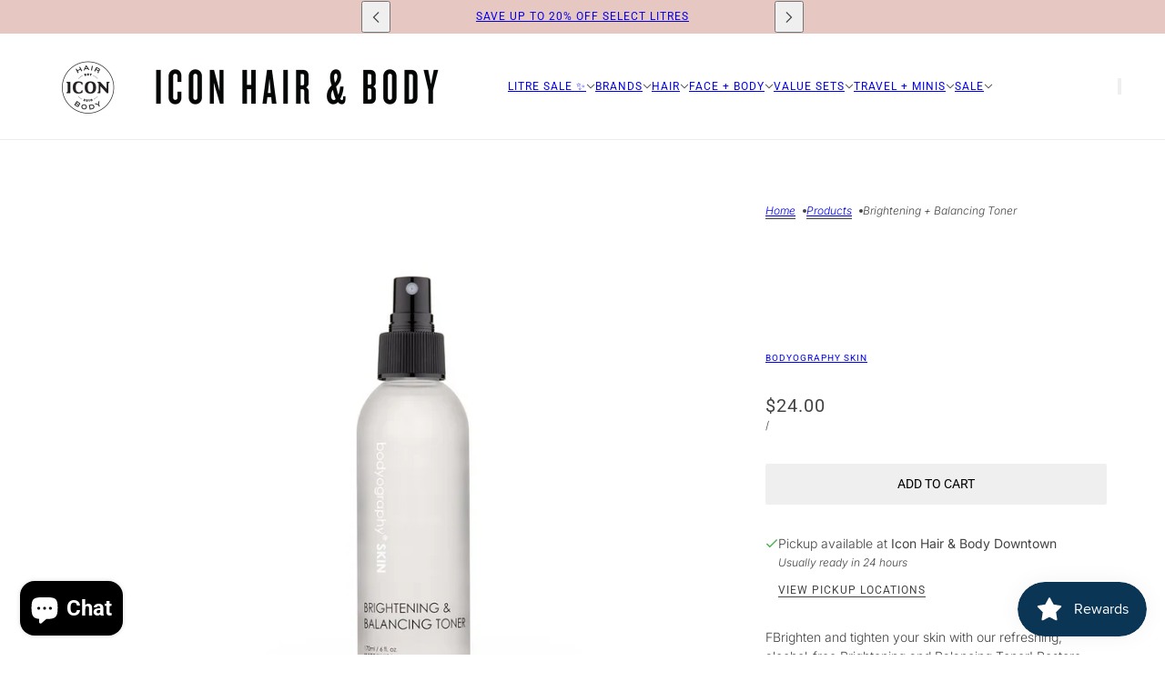

--- FILE ---
content_type: text/html; charset=utf-8
request_url: https://shopiconhair.ca/products/bodyography-skin-brightening-balancing-toner
body_size: 33537
content:
<!doctype html>
<html lang="en" dir="ltr">
  <head>
    <!-- Blockshop theme - Version 12.1.1 by Troop Themes - https://troopthemes.com/ -->

    <meta charset="UTF-8">
    <meta http-equiv="X-UA-Compatible" content="IE=edge">
    <meta name="viewport" content="width=device-width, initial-scale=1.0, maximum-scale=5.0"><meta name="description" content="FBrighten and tighten your skin with our refreshing, alcohol-free Brightening and Balancing Toner! Restore skin&#39;s natural moisture and improve texture with the help of powerful Glycolic Acid. Glycolic Acid exfoliates dead skin cells and dark pigment increasing Collagen and Elastin to reveal plump, firm, hydrated skin. "><title>
      Brightening + Balancing Toner
 &ndash; Icon Hair &amp; Body</title><link rel="canonical" href="https://shopiconhair.ca/products/bodyography-skin-brightening-balancing-toner"><link rel="preconnect" href="https://cdn.shopify.com" crossorigin>
<link rel="preconnect" href="https://fonts.shopifycdn.com" crossorigin>

<script async crossorigin fetchpriority="high" src="/cdn/shopifycloud/importmap-polyfill/es-modules-shim.2.4.0.js"></script>
<script type="importmap">
  {
    "imports": {
      "@troop-themes/main": "//shopiconhair.ca/cdn/shop/t/14/assets/theme.js?v=13123572603697511601753050292"
    }
  }
</script><link
    rel="preload"
    href="//shopiconhair.ca/cdn/fonts/roboto/roboto_n4.2019d890f07b1852f56ce63ba45b2db45d852cba.woff2"
    as="font"
    type="font/woff2"
    crossorigin
  ><link
    rel="preload"
    href="//shopiconhair.ca/cdn/fonts/inter/inter_n3.6faba940d2e90c9f1c2e0c5c2750b84af59fecc0.woff2"
    as="font"
    type="font/woff2"
    crossorigin
  ><meta property="og:type" content="product" />
  <meta property="og:title" content="Brightening + Balancing Toner" /><meta property="og:image" content="http://shopiconhair.ca/cdn/shop/products/BrighteningBalancingToner_Front_web_1024x1024_c049e2ff-7405-4246-afe5-19c8342ca1e7.jpg?v=1762532193&width=1200" />
    <meta property="og:image:secure_url" content="https://shopiconhair.ca/cdn/shop/products/BrighteningBalancingToner_Front_web_1024x1024_c049e2ff-7405-4246-afe5-19c8342ca1e7.jpg?v=1762532193&width=1200" />
    <meta property="og:image:width" content="1024" />
    <meta property="og:image:height" content="1024" /><meta property="og:price:currency" content="CAD" />
  <meta
    property="og:price:amount"
    content="24.00"
  />

  <script type="application/ld+json">
    {
      "@context": "https://schema.org/",
      "@type": "Product",
      "name": "Brightening + Balancing Toner",
      "image": ["//shopiconhair.ca/cdn/shop/products/BrighteningBalancingToner_Front_web_1024x1024_c049e2ff-7405-4246-afe5-19c8342ca1e7.jpg?v=1762532193&width=1200"
],
      "description": "FBrighten and tighten your skin with our refreshing, alcohol-free Brightening and Balancing Tone...",
      "sku": "744119142038",
      "brand": {
        "@type": "Brand",
        "name": "Bodyography SKIN"
      },"offers": [{
            "@type" : "Offer","sku": "744119142038","gtin12": 744119142038,"availability": "http://schema.org/InStock",
            "price": 24.0,
            "priceCurrency": "CAD",
            "url": "https:\/\/shopiconhair.ca\/products\/bodyography-skin-brightening-balancing-toner?variant=33188669882507"
          }
]
    }
  </script><meta property="og:url" content="https://shopiconhair.ca/products/bodyography-skin-brightening-balancing-toner" />
<meta property="og:site_name" content="Icon Hair &amp; Body" />
<meta property="og:description" content="FBrighten and tighten your skin with our refreshing, alcohol-free Brightening and Balancing Toner! Restore skin&#39;s natural moisture and improve texture with the help of powerful Glycolic Acid. Glycolic Acid exfoliates dead skin cells and dark pigment increasing Collagen and Elastin to reveal plump, firm, hydrated skin. " /><meta name="twitter:card" content="summary" />
<meta name="twitter:description" content="FBrighten and tighten your skin with our refreshing, alcohol-free Brightening and Balancing Toner! Restore skin&#39;s natural moisture and improve texture with the help of powerful Glycolic Acid. Glycolic Acid exfoliates dead skin cells and dark pigment increasing Collagen and Elastin to reveal plump, firm, hydrated skin. " /><meta name="twitter:title" content="Brightening + Balancing Toner" /><meta
      name="twitter:image"
      content="https://shopiconhair.ca/cdn/shop/products/BrighteningBalancingToner_Front_web_1024x1024_c049e2ff-7405-4246-afe5-19c8342ca1e7.jpg?v=1762532193&width=480"
    /><style>@font-face {
  font-family: Roboto;
  font-weight: 400;
  font-style: normal;
  font-display: swap;
  src: url("//shopiconhair.ca/cdn/fonts/roboto/roboto_n4.2019d890f07b1852f56ce63ba45b2db45d852cba.woff2") format("woff2"),
       url("//shopiconhair.ca/cdn/fonts/roboto/roboto_n4.238690e0007583582327135619c5f7971652fa9d.woff") format("woff");
}
@font-face {
  font-family: Roboto;
  font-weight: 700;
  font-style: normal;
  font-display: swap;
  src: url("//shopiconhair.ca/cdn/fonts/roboto/roboto_n7.f38007a10afbbde8976c4056bfe890710d51dec2.woff2") format("woff2"),
       url("//shopiconhair.ca/cdn/fonts/roboto/roboto_n7.94bfdd3e80c7be00e128703d245c207769d763f9.woff") format("woff");
}
@font-face {
  font-family: Inter;
  font-weight: 300;
  font-style: normal;
  font-display: swap;
  src: url("//shopiconhair.ca/cdn/fonts/inter/inter_n3.6faba940d2e90c9f1c2e0c5c2750b84af59fecc0.woff2") format("woff2"),
       url("//shopiconhair.ca/cdn/fonts/inter/inter_n3.413aa818ec2103383c4ac7c3744c464d04b4db49.woff") format("woff");
}
@font-face {
  font-family: Inter;
  font-weight: 400;
  font-style: normal;
  font-display: swap;
  src: url("//shopiconhair.ca/cdn/fonts/inter/inter_n4.b2a3f24c19b4de56e8871f609e73ca7f6d2e2bb9.woff2") format("woff2"),
       url("//shopiconhair.ca/cdn/fonts/inter/inter_n4.af8052d517e0c9ffac7b814872cecc27ae1fa132.woff") format("woff");
}
@font-face {
  font-family: Inter;
  font-weight: 300;
  font-style: italic;
  font-display: swap;
  src: url("//shopiconhair.ca/cdn/fonts/inter/inter_i3.6d51b5c1aff0e6286c06ee460a22e95b7c89d160.woff2") format("woff2"),
       url("//shopiconhair.ca/cdn/fonts/inter/inter_i3.125e6a7560f210d08832797e294849204cda4973.woff") format("woff");
}
@font-face {
  font-family: Inter;
  font-weight: 400;
  font-style: italic;
  font-display: swap;
  src: url("//shopiconhair.ca/cdn/fonts/inter/inter_i4.feae1981dda792ab80d117249d9c7e0f1017e5b3.woff2") format("woff2"),
       url("//shopiconhair.ca/cdn/fonts/inter/inter_i4.62773b7113d5e5f02c71486623cf828884c85c6e.woff") format("woff");
}
:root {--font--heading--uppercase: uppercase;--font--nav--uppercase: uppercase;--font--sub-nav--uppercase: uppercase;--font--button--uppercase: uppercase;--font--overline--uppercase: uppercase;--font--banner--size: 61px;
    --font--banner--mobile-size: 44px;

    --font--featured--size: 59px;
    --font--featured--mobile-size: 44px;

    --font--section--size: 28px;
    --font--section--mobile-size: 20px;

    --font--block--size: 16px;
    --font--block--mobile-size: 20px;

    --font--paragraph--size: 14px;--font--paragraph--mobile-size: 14px;--font--featured-paragraph--size: 14px;--font--featured-paragraph--mobile-size: 14px;--font--nav--size: 12px;--font--nav--mobile-size: 12px;--font--sub-nav--size: 10px;--font--sub-nav--mobile-size: 10px;--font--overline--size: 10px;
    --font--button--size: 14px;
    --font--button--spacing: 0px;

    --font--heading--family: "system_ui", -apple-system, 'Segoe UI', Roboto, 'Helvetica Neue', 'Noto Sans', 'Liberation Sans', Arial, sans-serif, 'Apple Color Emoji', 'Segoe UI Emoji', 'Segoe UI Symbol', 'Noto Color Emoji';
    --font--heading--weight: 400;
    --font--heading--style: normal;
    --font--heading--spacing: 2px;

    --font--nav--family: Roboto, sans-serif;
    --font--nav--weight: 400;
    --font--nav--style: normal;

    --font--paragraph--family: Inter, sans-serif;
    --font--paragraph--weight: 300;
    --font--paragraph--style: normal;
    --font--paragraph--spacing: 0px;

    --font--line-height: 1.2;
  }
</style><style>
  :root {
    --color--accent-1: #e6c7c2;
    --color--accent-1-translucent: rgba(230, 199, 194, 0.85);
    --color--accent-2: #fff;
    --color--accent-2-translucent: rgba(255, 255, 255, 0.85);
    --color--accent-3: #fff4cc;
    --color--accent-3-translucent: rgba(255, 244, 204, 0.85);
    --color--body: #444444;
    --color--body--light: #747474;
    --color--success: #4caf50;
    --color--gray: #e6e6e6;
    --color--alert: #d32f2f;

    --bg-color--white: white;
    --bg-color--transparent: 'transparent';
    --bg-color--light: #f7f7f7;
    --bg-color--light-translucent: rgba(247, 247, 247, 0.85);
    --bg-color--dark: #222222;
    --bg-color--dark-translucent: rgba(9, 9, 9, 0.85);
    --bg-color--accent-1: var(--color--accent-1);
    --bg-color--accent-2: var(--color--accent-2);
    --bg-color--accent-3: var(--color--accent-3);
    --bg-color--body: #ffffff;
    --bg-color--body-translucent: rgba(255, 255, 255, 0.85);
    --bg-color--textbox: #fff;

    --border--dark: rgba(68, 68, 68, 0.1);
    --border--light: rgba(255, 255, 255, 0.1);

    --box-shadow--center: 0px 0px 10px rgba(0, 0, 0, 0.08);
    --box-shadow--top: 0 -10px 10px -10px rgba(0, 0, 0, 0.2);
    --box-shadow--left: -2px 0 10px -2px rgba(0, 0, 0, 0.2);
    --box-shadow--right: 2px 0 10px -2px rgba(0, 0, 0, 0.2);
    --box-shadow--bottom: 0 10px 10px -10px rgba(0, 0, 0, 0.2);

    --content--shadow-opacity: 0.15;
    --content--image-opacity: 0.65;

    --button--color: #ffffff;
    --button--bg-color: #444444;
    --button--bg-color--hover: var(--button--bg-color);
    --button--bdr-color: #444444;
    --button--color-disabled: #b9b9b9;
    --button--radius: 2px;
    --button--padding: 0 var(--spacing--3);

    --input--radius: 2px;
    --image--radius: 4px;
    --image--radius-enabled: 1;

    --progress-bar: linear-gradient(
                      90deg,
                      rgba(68, 68, 68, 0.3) 0%,
                      rgb(68, 68, 68) 80%,
                      rgba(68, 68, 68, 0.8)
                    );

    /* shop pay */
    --payment-terms-background-color: #ffffff;

    /* js helpers */
    --announcement--height: 0px;
    --header--height: 0px;
    --split-announcement--height: 0px;

    --sticky-offset: calc(var(--announcement--sticky, 0) * var(--announcement--height, 0px) + var(--header--sticky, 0) * var(--header--height, 0px));
  }

  shopify-accelerated-checkout, shopify-accelerated-checkout-cart {
    --shopify-accelerated-checkout-button-block-size: 45px;
    --shopify-accelerated-checkout-button-border-radius: var(--button--radius);
    --shopify-accelerated-checkout-button-box-shadow: 0 0 10px rgba(0, 0, 0, 0.3);
  }
</style><style></style><link href="//shopiconhair.ca/cdn/shop/t/14/assets/theme.css?v=74165245996432380611753050292" rel="stylesheet" type="text/css" media="all" />
    <script>window.performance && window.performance.mark && window.performance.mark('shopify.content_for_header.start');</script><meta name="google-site-verification" content="LmqEp3cuSVbdHn9aZL6zKC0jMzUPmdKulxGr1UlfwnI">
<meta name="facebook-domain-verification" content="ph35k4pofffy9q9e6fe8i3ks6im41s">
<meta name="facebook-domain-verification" content="znnj5yznftf9i4061dq3paxnfdkbqx">
<meta id="shopify-digital-wallet" name="shopify-digital-wallet" content="/36723589259/digital_wallets/dialog">
<meta name="shopify-checkout-api-token" content="a15a6bf78653154b429fdfc869dc897c">
<meta id="in-context-paypal-metadata" data-shop-id="36723589259" data-venmo-supported="false" data-environment="production" data-locale="en_US" data-paypal-v4="true" data-currency="CAD">
<link rel="alternate" type="application/json+oembed" href="https://shopiconhair.ca/products/bodyography-skin-brightening-balancing-toner.oembed">
<script async="async" src="/checkouts/internal/preloads.js?locale=en-CA"></script>
<link rel="preconnect" href="https://shop.app" crossorigin="anonymous">
<script async="async" src="https://shop.app/checkouts/internal/preloads.js?locale=en-CA&shop_id=36723589259" crossorigin="anonymous"></script>
<script id="apple-pay-shop-capabilities" type="application/json">{"shopId":36723589259,"countryCode":"CA","currencyCode":"CAD","merchantCapabilities":["supports3DS"],"merchantId":"gid:\/\/shopify\/Shop\/36723589259","merchantName":"Icon Hair \u0026 Body","requiredBillingContactFields":["postalAddress","email","phone"],"requiredShippingContactFields":["postalAddress","email","phone"],"shippingType":"shipping","supportedNetworks":["visa","masterCard","amex","discover","interac","jcb"],"total":{"type":"pending","label":"Icon Hair \u0026 Body","amount":"1.00"},"shopifyPaymentsEnabled":true,"supportsSubscriptions":true}</script>
<script id="shopify-features" type="application/json">{"accessToken":"a15a6bf78653154b429fdfc869dc897c","betas":["rich-media-storefront-analytics"],"domain":"shopiconhair.ca","predictiveSearch":true,"shopId":36723589259,"locale":"en"}</script>
<script>var Shopify = Shopify || {};
Shopify.shop = "icon-hair-body.myshopify.com";
Shopify.locale = "en";
Shopify.currency = {"active":"CAD","rate":"1.0"};
Shopify.country = "CA";
Shopify.theme = {"name":"BlockShop July 2025","id":142489845899,"schema_name":"Blockshop","schema_version":"12.1.1","theme_store_id":606,"role":"main"};
Shopify.theme.handle = "null";
Shopify.theme.style = {"id":null,"handle":null};
Shopify.cdnHost = "shopiconhair.ca/cdn";
Shopify.routes = Shopify.routes || {};
Shopify.routes.root = "/";</script>
<script type="module">!function(o){(o.Shopify=o.Shopify||{}).modules=!0}(window);</script>
<script>!function(o){function n(){var o=[];function n(){o.push(Array.prototype.slice.apply(arguments))}return n.q=o,n}var t=o.Shopify=o.Shopify||{};t.loadFeatures=n(),t.autoloadFeatures=n()}(window);</script>
<script>
  window.ShopifyPay = window.ShopifyPay || {};
  window.ShopifyPay.apiHost = "shop.app\/pay";
  window.ShopifyPay.redirectState = null;
</script>
<script id="shop-js-analytics" type="application/json">{"pageType":"product"}</script>
<script defer="defer" async type="module" src="//shopiconhair.ca/cdn/shopifycloud/shop-js/modules/v2/client.init-shop-cart-sync_BT-GjEfc.en.esm.js"></script>
<script defer="defer" async type="module" src="//shopiconhair.ca/cdn/shopifycloud/shop-js/modules/v2/chunk.common_D58fp_Oc.esm.js"></script>
<script defer="defer" async type="module" src="//shopiconhair.ca/cdn/shopifycloud/shop-js/modules/v2/chunk.modal_xMitdFEc.esm.js"></script>
<script type="module">
  await import("//shopiconhair.ca/cdn/shopifycloud/shop-js/modules/v2/client.init-shop-cart-sync_BT-GjEfc.en.esm.js");
await import("//shopiconhair.ca/cdn/shopifycloud/shop-js/modules/v2/chunk.common_D58fp_Oc.esm.js");
await import("//shopiconhair.ca/cdn/shopifycloud/shop-js/modules/v2/chunk.modal_xMitdFEc.esm.js");

  window.Shopify.SignInWithShop?.initShopCartSync?.({"fedCMEnabled":true,"windoidEnabled":true});

</script>
<script>
  window.Shopify = window.Shopify || {};
  if (!window.Shopify.featureAssets) window.Shopify.featureAssets = {};
  window.Shopify.featureAssets['shop-js'] = {"shop-cart-sync":["modules/v2/client.shop-cart-sync_DZOKe7Ll.en.esm.js","modules/v2/chunk.common_D58fp_Oc.esm.js","modules/v2/chunk.modal_xMitdFEc.esm.js"],"init-fed-cm":["modules/v2/client.init-fed-cm_B6oLuCjv.en.esm.js","modules/v2/chunk.common_D58fp_Oc.esm.js","modules/v2/chunk.modal_xMitdFEc.esm.js"],"shop-cash-offers":["modules/v2/client.shop-cash-offers_D2sdYoxE.en.esm.js","modules/v2/chunk.common_D58fp_Oc.esm.js","modules/v2/chunk.modal_xMitdFEc.esm.js"],"shop-login-button":["modules/v2/client.shop-login-button_QeVjl5Y3.en.esm.js","modules/v2/chunk.common_D58fp_Oc.esm.js","modules/v2/chunk.modal_xMitdFEc.esm.js"],"pay-button":["modules/v2/client.pay-button_DXTOsIq6.en.esm.js","modules/v2/chunk.common_D58fp_Oc.esm.js","modules/v2/chunk.modal_xMitdFEc.esm.js"],"shop-button":["modules/v2/client.shop-button_DQZHx9pm.en.esm.js","modules/v2/chunk.common_D58fp_Oc.esm.js","modules/v2/chunk.modal_xMitdFEc.esm.js"],"avatar":["modules/v2/client.avatar_BTnouDA3.en.esm.js"],"init-windoid":["modules/v2/client.init-windoid_CR1B-cfM.en.esm.js","modules/v2/chunk.common_D58fp_Oc.esm.js","modules/v2/chunk.modal_xMitdFEc.esm.js"],"init-shop-for-new-customer-accounts":["modules/v2/client.init-shop-for-new-customer-accounts_C_vY_xzh.en.esm.js","modules/v2/client.shop-login-button_QeVjl5Y3.en.esm.js","modules/v2/chunk.common_D58fp_Oc.esm.js","modules/v2/chunk.modal_xMitdFEc.esm.js"],"init-shop-email-lookup-coordinator":["modules/v2/client.init-shop-email-lookup-coordinator_BI7n9ZSv.en.esm.js","modules/v2/chunk.common_D58fp_Oc.esm.js","modules/v2/chunk.modal_xMitdFEc.esm.js"],"init-shop-cart-sync":["modules/v2/client.init-shop-cart-sync_BT-GjEfc.en.esm.js","modules/v2/chunk.common_D58fp_Oc.esm.js","modules/v2/chunk.modal_xMitdFEc.esm.js"],"shop-toast-manager":["modules/v2/client.shop-toast-manager_DiYdP3xc.en.esm.js","modules/v2/chunk.common_D58fp_Oc.esm.js","modules/v2/chunk.modal_xMitdFEc.esm.js"],"init-customer-accounts":["modules/v2/client.init-customer-accounts_D9ZNqS-Q.en.esm.js","modules/v2/client.shop-login-button_QeVjl5Y3.en.esm.js","modules/v2/chunk.common_D58fp_Oc.esm.js","modules/v2/chunk.modal_xMitdFEc.esm.js"],"init-customer-accounts-sign-up":["modules/v2/client.init-customer-accounts-sign-up_iGw4briv.en.esm.js","modules/v2/client.shop-login-button_QeVjl5Y3.en.esm.js","modules/v2/chunk.common_D58fp_Oc.esm.js","modules/v2/chunk.modal_xMitdFEc.esm.js"],"shop-follow-button":["modules/v2/client.shop-follow-button_CqMgW2wH.en.esm.js","modules/v2/chunk.common_D58fp_Oc.esm.js","modules/v2/chunk.modal_xMitdFEc.esm.js"],"checkout-modal":["modules/v2/client.checkout-modal_xHeaAweL.en.esm.js","modules/v2/chunk.common_D58fp_Oc.esm.js","modules/v2/chunk.modal_xMitdFEc.esm.js"],"shop-login":["modules/v2/client.shop-login_D91U-Q7h.en.esm.js","modules/v2/chunk.common_D58fp_Oc.esm.js","modules/v2/chunk.modal_xMitdFEc.esm.js"],"lead-capture":["modules/v2/client.lead-capture_BJmE1dJe.en.esm.js","modules/v2/chunk.common_D58fp_Oc.esm.js","modules/v2/chunk.modal_xMitdFEc.esm.js"],"payment-terms":["modules/v2/client.payment-terms_Ci9AEqFq.en.esm.js","modules/v2/chunk.common_D58fp_Oc.esm.js","modules/v2/chunk.modal_xMitdFEc.esm.js"]};
</script>
<script>(function() {
  var isLoaded = false;
  function asyncLoad() {
    if (isLoaded) return;
    isLoaded = true;
    var urls = ["https:\/\/chimpstatic.com\/mcjs-connected\/js\/users\/e798c6756ebb43cd8632ed3a6\/a6b6c920be71148f0b03ca736.js?shop=icon-hair-body.myshopify.com"];
    for (var i = 0; i < urls.length; i++) {
      var s = document.createElement('script');
      s.type = 'text/javascript';
      s.async = true;
      s.src = urls[i];
      var x = document.getElementsByTagName('script')[0];
      x.parentNode.insertBefore(s, x);
    }
  };
  if(window.attachEvent) {
    window.attachEvent('onload', asyncLoad);
  } else {
    window.addEventListener('load', asyncLoad, false);
  }
})();</script>
<script id="__st">var __st={"a":36723589259,"offset":-25200,"reqid":"898e1b47-511d-4af5-aacd-86f639a5e501-1769370532","pageurl":"shopiconhair.ca\/products\/bodyography-skin-brightening-balancing-toner","u":"571283f200d8","p":"product","rtyp":"product","rid":4742706725003};</script>
<script>window.ShopifyPaypalV4VisibilityTracking = true;</script>
<script id="captcha-bootstrap">!function(){'use strict';const t='contact',e='account',n='new_comment',o=[[t,t],['blogs',n],['comments',n],[t,'customer']],c=[[e,'customer_login'],[e,'guest_login'],[e,'recover_customer_password'],[e,'create_customer']],r=t=>t.map((([t,e])=>`form[action*='/${t}']:not([data-nocaptcha='true']) input[name='form_type'][value='${e}']`)).join(','),a=t=>()=>t?[...document.querySelectorAll(t)].map((t=>t.form)):[];function s(){const t=[...o],e=r(t);return a(e)}const i='password',u='form_key',d=['recaptcha-v3-token','g-recaptcha-response','h-captcha-response',i],f=()=>{try{return window.sessionStorage}catch{return}},m='__shopify_v',_=t=>t.elements[u];function p(t,e,n=!1){try{const o=window.sessionStorage,c=JSON.parse(o.getItem(e)),{data:r}=function(t){const{data:e,action:n}=t;return t[m]||n?{data:e,action:n}:{data:t,action:n}}(c);for(const[e,n]of Object.entries(r))t.elements[e]&&(t.elements[e].value=n);n&&o.removeItem(e)}catch(o){console.error('form repopulation failed',{error:o})}}const l='form_type',E='cptcha';function T(t){t.dataset[E]=!0}const w=window,h=w.document,L='Shopify',v='ce_forms',y='captcha';let A=!1;((t,e)=>{const n=(g='f06e6c50-85a8-45c8-87d0-21a2b65856fe',I='https://cdn.shopify.com/shopifycloud/storefront-forms-hcaptcha/ce_storefront_forms_captcha_hcaptcha.v1.5.2.iife.js',D={infoText:'Protected by hCaptcha',privacyText:'Privacy',termsText:'Terms'},(t,e,n)=>{const o=w[L][v],c=o.bindForm;if(c)return c(t,g,e,D).then(n);var r;o.q.push([[t,g,e,D],n]),r=I,A||(h.body.append(Object.assign(h.createElement('script'),{id:'captcha-provider',async:!0,src:r})),A=!0)});var g,I,D;w[L]=w[L]||{},w[L][v]=w[L][v]||{},w[L][v].q=[],w[L][y]=w[L][y]||{},w[L][y].protect=function(t,e){n(t,void 0,e),T(t)},Object.freeze(w[L][y]),function(t,e,n,w,h,L){const[v,y,A,g]=function(t,e,n){const i=e?o:[],u=t?c:[],d=[...i,...u],f=r(d),m=r(i),_=r(d.filter((([t,e])=>n.includes(e))));return[a(f),a(m),a(_),s()]}(w,h,L),I=t=>{const e=t.target;return e instanceof HTMLFormElement?e:e&&e.form},D=t=>v().includes(t);t.addEventListener('submit',(t=>{const e=I(t);if(!e)return;const n=D(e)&&!e.dataset.hcaptchaBound&&!e.dataset.recaptchaBound,o=_(e),c=g().includes(e)&&(!o||!o.value);(n||c)&&t.preventDefault(),c&&!n&&(function(t){try{if(!f())return;!function(t){const e=f();if(!e)return;const n=_(t);if(!n)return;const o=n.value;o&&e.removeItem(o)}(t);const e=Array.from(Array(32),(()=>Math.random().toString(36)[2])).join('');!function(t,e){_(t)||t.append(Object.assign(document.createElement('input'),{type:'hidden',name:u})),t.elements[u].value=e}(t,e),function(t,e){const n=f();if(!n)return;const o=[...t.querySelectorAll(`input[type='${i}']`)].map((({name:t})=>t)),c=[...d,...o],r={};for(const[a,s]of new FormData(t).entries())c.includes(a)||(r[a]=s);n.setItem(e,JSON.stringify({[m]:1,action:t.action,data:r}))}(t,e)}catch(e){console.error('failed to persist form',e)}}(e),e.submit())}));const S=(t,e)=>{t&&!t.dataset[E]&&(n(t,e.some((e=>e===t))),T(t))};for(const o of['focusin','change'])t.addEventListener(o,(t=>{const e=I(t);D(e)&&S(e,y())}));const B=e.get('form_key'),M=e.get(l),P=B&&M;t.addEventListener('DOMContentLoaded',(()=>{const t=y();if(P)for(const e of t)e.elements[l].value===M&&p(e,B);[...new Set([...A(),...v().filter((t=>'true'===t.dataset.shopifyCaptcha))])].forEach((e=>S(e,t)))}))}(h,new URLSearchParams(w.location.search),n,t,e,['guest_login'])})(!0,!0)}();</script>
<script integrity="sha256-4kQ18oKyAcykRKYeNunJcIwy7WH5gtpwJnB7kiuLZ1E=" data-source-attribution="shopify.loadfeatures" defer="defer" src="//shopiconhair.ca/cdn/shopifycloud/storefront/assets/storefront/load_feature-a0a9edcb.js" crossorigin="anonymous"></script>
<script crossorigin="anonymous" defer="defer" src="//shopiconhair.ca/cdn/shopifycloud/storefront/assets/shopify_pay/storefront-65b4c6d7.js?v=20250812"></script>
<script data-source-attribution="shopify.dynamic_checkout.dynamic.init">var Shopify=Shopify||{};Shopify.PaymentButton=Shopify.PaymentButton||{isStorefrontPortableWallets:!0,init:function(){window.Shopify.PaymentButton.init=function(){};var t=document.createElement("script");t.src="https://shopiconhair.ca/cdn/shopifycloud/portable-wallets/latest/portable-wallets.en.js",t.type="module",document.head.appendChild(t)}};
</script>
<script data-source-attribution="shopify.dynamic_checkout.buyer_consent">
  function portableWalletsHideBuyerConsent(e){var t=document.getElementById("shopify-buyer-consent"),n=document.getElementById("shopify-subscription-policy-button");t&&n&&(t.classList.add("hidden"),t.setAttribute("aria-hidden","true"),n.removeEventListener("click",e))}function portableWalletsShowBuyerConsent(e){var t=document.getElementById("shopify-buyer-consent"),n=document.getElementById("shopify-subscription-policy-button");t&&n&&(t.classList.remove("hidden"),t.removeAttribute("aria-hidden"),n.addEventListener("click",e))}window.Shopify?.PaymentButton&&(window.Shopify.PaymentButton.hideBuyerConsent=portableWalletsHideBuyerConsent,window.Shopify.PaymentButton.showBuyerConsent=portableWalletsShowBuyerConsent);
</script>
<script data-source-attribution="shopify.dynamic_checkout.cart.bootstrap">document.addEventListener("DOMContentLoaded",(function(){function t(){return document.querySelector("shopify-accelerated-checkout-cart, shopify-accelerated-checkout")}if(t())Shopify.PaymentButton.init();else{new MutationObserver((function(e,n){t()&&(Shopify.PaymentButton.init(),n.disconnect())})).observe(document.body,{childList:!0,subtree:!0})}}));
</script>
<link id="shopify-accelerated-checkout-styles" rel="stylesheet" media="screen" href="https://shopiconhair.ca/cdn/shopifycloud/portable-wallets/latest/accelerated-checkout-backwards-compat.css" crossorigin="anonymous">
<style id="shopify-accelerated-checkout-cart">
        #shopify-buyer-consent {
  margin-top: 1em;
  display: inline-block;
  width: 100%;
}

#shopify-buyer-consent.hidden {
  display: none;
}

#shopify-subscription-policy-button {
  background: none;
  border: none;
  padding: 0;
  text-decoration: underline;
  font-size: inherit;
  cursor: pointer;
}

#shopify-subscription-policy-button::before {
  box-shadow: none;
}

      </style>

<script>window.performance && window.performance.mark && window.performance.mark('shopify.content_for_header.end');</script>
<script>
  if (Shopify) {
    Shopify.routes = {
      ...Shopify.routes,
      all_products_collection: '/collections/all',
      cart: '/cart',
      cart_add: '/cart/add',
      cart_change: '/cart/change',
      cart_update: '/cart/update',
      libraries: {
        swipe_listener: "//shopiconhair.ca/cdn/shop/t/14/assets/swipe-listener.min.js?v=123039615894270182531753050292",
        masonry: "//shopiconhair.ca/cdn/shop/t/14/assets/masonry.min.js?v=153413113355937702121753050292",
        plyr: "/cdn/shopifycloud/plyr/v2.0/shopify-plyr.en.js",
        vimeo: "https://player.vimeo.com/api/player.js"
      },
      product_recommendations: '/recommendations/products',
      predictive_search: '/search/suggest',
      search: '/search',
      root: '/',
      youtube: 'https://youtube.com/iframe_api'
    }
  }
</script><script type="module" src="//shopiconhair.ca/cdn/shop/t/14/assets/theme.js?v=13123572603697511601753050292"></script><script src="https://cdn.shopify.com/extensions/e8878072-2f6b-4e89-8082-94b04320908d/inbox-1254/assets/inbox-chat-loader.js" type="text/javascript" defer="defer"></script>
<script src="https://cdn.shopify.com/extensions/019b93c1-bc14-7200-9724-fabc47201519/my-app-115/assets/sdk.js" type="text/javascript" defer="defer"></script>
<link href="https://cdn.shopify.com/extensions/019b93c1-bc14-7200-9724-fabc47201519/my-app-115/assets/sdk.css" rel="stylesheet" type="text/css" media="all">
<script src="https://cdn.shopify.com/extensions/019bec76-bf04-75b3-9131-34827afe520d/smile-io-275/assets/smile-loader.js" type="text/javascript" defer="defer"></script>
<link href="https://monorail-edge.shopifysvc.com" rel="dns-prefetch">
<script>(function(){if ("sendBeacon" in navigator && "performance" in window) {try {var session_token_from_headers = performance.getEntriesByType('navigation')[0].serverTiming.find(x => x.name == '_s').description;} catch {var session_token_from_headers = undefined;}var session_cookie_matches = document.cookie.match(/_shopify_s=([^;]*)/);var session_token_from_cookie = session_cookie_matches && session_cookie_matches.length === 2 ? session_cookie_matches[1] : "";var session_token = session_token_from_headers || session_token_from_cookie || "";function handle_abandonment_event(e) {var entries = performance.getEntries().filter(function(entry) {return /monorail-edge.shopifysvc.com/.test(entry.name);});if (!window.abandonment_tracked && entries.length === 0) {window.abandonment_tracked = true;var currentMs = Date.now();var navigation_start = performance.timing.navigationStart;var payload = {shop_id: 36723589259,url: window.location.href,navigation_start,duration: currentMs - navigation_start,session_token,page_type: "product"};window.navigator.sendBeacon("https://monorail-edge.shopifysvc.com/v1/produce", JSON.stringify({schema_id: "online_store_buyer_site_abandonment/1.1",payload: payload,metadata: {event_created_at_ms: currentMs,event_sent_at_ms: currentMs}}));}}window.addEventListener('pagehide', handle_abandonment_event);}}());</script>
<script id="web-pixels-manager-setup">(function e(e,d,r,n,o){if(void 0===o&&(o={}),!Boolean(null===(a=null===(i=window.Shopify)||void 0===i?void 0:i.analytics)||void 0===a?void 0:a.replayQueue)){var i,a;window.Shopify=window.Shopify||{};var t=window.Shopify;t.analytics=t.analytics||{};var s=t.analytics;s.replayQueue=[],s.publish=function(e,d,r){return s.replayQueue.push([e,d,r]),!0};try{self.performance.mark("wpm:start")}catch(e){}var l=function(){var e={modern:/Edge?\/(1{2}[4-9]|1[2-9]\d|[2-9]\d{2}|\d{4,})\.\d+(\.\d+|)|Firefox\/(1{2}[4-9]|1[2-9]\d|[2-9]\d{2}|\d{4,})\.\d+(\.\d+|)|Chrom(ium|e)\/(9{2}|\d{3,})\.\d+(\.\d+|)|(Maci|X1{2}).+ Version\/(15\.\d+|(1[6-9]|[2-9]\d|\d{3,})\.\d+)([,.]\d+|)( \(\w+\)|)( Mobile\/\w+|) Safari\/|Chrome.+OPR\/(9{2}|\d{3,})\.\d+\.\d+|(CPU[ +]OS|iPhone[ +]OS|CPU[ +]iPhone|CPU IPhone OS|CPU iPad OS)[ +]+(15[._]\d+|(1[6-9]|[2-9]\d|\d{3,})[._]\d+)([._]\d+|)|Android:?[ /-](13[3-9]|1[4-9]\d|[2-9]\d{2}|\d{4,})(\.\d+|)(\.\d+|)|Android.+Firefox\/(13[5-9]|1[4-9]\d|[2-9]\d{2}|\d{4,})\.\d+(\.\d+|)|Android.+Chrom(ium|e)\/(13[3-9]|1[4-9]\d|[2-9]\d{2}|\d{4,})\.\d+(\.\d+|)|SamsungBrowser\/([2-9]\d|\d{3,})\.\d+/,legacy:/Edge?\/(1[6-9]|[2-9]\d|\d{3,})\.\d+(\.\d+|)|Firefox\/(5[4-9]|[6-9]\d|\d{3,})\.\d+(\.\d+|)|Chrom(ium|e)\/(5[1-9]|[6-9]\d|\d{3,})\.\d+(\.\d+|)([\d.]+$|.*Safari\/(?![\d.]+ Edge\/[\d.]+$))|(Maci|X1{2}).+ Version\/(10\.\d+|(1[1-9]|[2-9]\d|\d{3,})\.\d+)([,.]\d+|)( \(\w+\)|)( Mobile\/\w+|) Safari\/|Chrome.+OPR\/(3[89]|[4-9]\d|\d{3,})\.\d+\.\d+|(CPU[ +]OS|iPhone[ +]OS|CPU[ +]iPhone|CPU IPhone OS|CPU iPad OS)[ +]+(10[._]\d+|(1[1-9]|[2-9]\d|\d{3,})[._]\d+)([._]\d+|)|Android:?[ /-](13[3-9]|1[4-9]\d|[2-9]\d{2}|\d{4,})(\.\d+|)(\.\d+|)|Mobile Safari.+OPR\/([89]\d|\d{3,})\.\d+\.\d+|Android.+Firefox\/(13[5-9]|1[4-9]\d|[2-9]\d{2}|\d{4,})\.\d+(\.\d+|)|Android.+Chrom(ium|e)\/(13[3-9]|1[4-9]\d|[2-9]\d{2}|\d{4,})\.\d+(\.\d+|)|Android.+(UC? ?Browser|UCWEB|U3)[ /]?(15\.([5-9]|\d{2,})|(1[6-9]|[2-9]\d|\d{3,})\.\d+)\.\d+|SamsungBrowser\/(5\.\d+|([6-9]|\d{2,})\.\d+)|Android.+MQ{2}Browser\/(14(\.(9|\d{2,})|)|(1[5-9]|[2-9]\d|\d{3,})(\.\d+|))(\.\d+|)|K[Aa][Ii]OS\/(3\.\d+|([4-9]|\d{2,})\.\d+)(\.\d+|)/},d=e.modern,r=e.legacy,n=navigator.userAgent;return n.match(d)?"modern":n.match(r)?"legacy":"unknown"}(),u="modern"===l?"modern":"legacy",c=(null!=n?n:{modern:"",legacy:""})[u],f=function(e){return[e.baseUrl,"/wpm","/b",e.hashVersion,"modern"===e.buildTarget?"m":"l",".js"].join("")}({baseUrl:d,hashVersion:r,buildTarget:u}),m=function(e){var d=e.version,r=e.bundleTarget,n=e.surface,o=e.pageUrl,i=e.monorailEndpoint;return{emit:function(e){var a=e.status,t=e.errorMsg,s=(new Date).getTime(),l=JSON.stringify({metadata:{event_sent_at_ms:s},events:[{schema_id:"web_pixels_manager_load/3.1",payload:{version:d,bundle_target:r,page_url:o,status:a,surface:n,error_msg:t},metadata:{event_created_at_ms:s}}]});if(!i)return console&&console.warn&&console.warn("[Web Pixels Manager] No Monorail endpoint provided, skipping logging."),!1;try{return self.navigator.sendBeacon.bind(self.navigator)(i,l)}catch(e){}var u=new XMLHttpRequest;try{return u.open("POST",i,!0),u.setRequestHeader("Content-Type","text/plain"),u.send(l),!0}catch(e){return console&&console.warn&&console.warn("[Web Pixels Manager] Got an unhandled error while logging to Monorail."),!1}}}}({version:r,bundleTarget:l,surface:e.surface,pageUrl:self.location.href,monorailEndpoint:e.monorailEndpoint});try{o.browserTarget=l,function(e){var d=e.src,r=e.async,n=void 0===r||r,o=e.onload,i=e.onerror,a=e.sri,t=e.scriptDataAttributes,s=void 0===t?{}:t,l=document.createElement("script"),u=document.querySelector("head"),c=document.querySelector("body");if(l.async=n,l.src=d,a&&(l.integrity=a,l.crossOrigin="anonymous"),s)for(var f in s)if(Object.prototype.hasOwnProperty.call(s,f))try{l.dataset[f]=s[f]}catch(e){}if(o&&l.addEventListener("load",o),i&&l.addEventListener("error",i),u)u.appendChild(l);else{if(!c)throw new Error("Did not find a head or body element to append the script");c.appendChild(l)}}({src:f,async:!0,onload:function(){if(!function(){var e,d;return Boolean(null===(d=null===(e=window.Shopify)||void 0===e?void 0:e.analytics)||void 0===d?void 0:d.initialized)}()){var d=window.webPixelsManager.init(e)||void 0;if(d){var r=window.Shopify.analytics;r.replayQueue.forEach((function(e){var r=e[0],n=e[1],o=e[2];d.publishCustomEvent(r,n,o)})),r.replayQueue=[],r.publish=d.publishCustomEvent,r.visitor=d.visitor,r.initialized=!0}}},onerror:function(){return m.emit({status:"failed",errorMsg:"".concat(f," has failed to load")})},sri:function(e){var d=/^sha384-[A-Za-z0-9+/=]+$/;return"string"==typeof e&&d.test(e)}(c)?c:"",scriptDataAttributes:o}),m.emit({status:"loading"})}catch(e){m.emit({status:"failed",errorMsg:(null==e?void 0:e.message)||"Unknown error"})}}})({shopId: 36723589259,storefrontBaseUrl: "https://shopiconhair.ca",extensionsBaseUrl: "https://extensions.shopifycdn.com/cdn/shopifycloud/web-pixels-manager",monorailEndpoint: "https://monorail-edge.shopifysvc.com/unstable/produce_batch",surface: "storefront-renderer",enabledBetaFlags: ["2dca8a86"],webPixelsConfigList: [{"id":"409895051","configuration":"{\"config\":\"{\\\"pixel_id\\\":\\\"G-HYMVPDD1T9\\\",\\\"target_country\\\":\\\"CA\\\",\\\"gtag_events\\\":[{\\\"type\\\":\\\"search\\\",\\\"action_label\\\":[\\\"G-HYMVPDD1T9\\\",\\\"AW-1003685930\\\/icMiCKXYiv0CEKqQzN4D\\\"]},{\\\"type\\\":\\\"begin_checkout\\\",\\\"action_label\\\":[\\\"G-HYMVPDD1T9\\\",\\\"AW-1003685930\\\/TQeGCKLYiv0CEKqQzN4D\\\"]},{\\\"type\\\":\\\"view_item\\\",\\\"action_label\\\":[\\\"G-HYMVPDD1T9\\\",\\\"AW-1003685930\\\/99b6CJzYiv0CEKqQzN4D\\\",\\\"MC-JQDYPRXV64\\\"]},{\\\"type\\\":\\\"purchase\\\",\\\"action_label\\\":[\\\"G-HYMVPDD1T9\\\",\\\"AW-1003685930\\\/_bpzCJnYiv0CEKqQzN4D\\\",\\\"MC-JQDYPRXV64\\\"]},{\\\"type\\\":\\\"page_view\\\",\\\"action_label\\\":[\\\"G-HYMVPDD1T9\\\",\\\"AW-1003685930\\\/-9ksCJ7Xiv0CEKqQzN4D\\\",\\\"MC-JQDYPRXV64\\\"]},{\\\"type\\\":\\\"add_payment_info\\\",\\\"action_label\\\":[\\\"G-HYMVPDD1T9\\\",\\\"AW-1003685930\\\/bSFPCKjYiv0CEKqQzN4D\\\"]},{\\\"type\\\":\\\"add_to_cart\\\",\\\"action_label\\\":[\\\"G-HYMVPDD1T9\\\",\\\"AW-1003685930\\\/PcvTCJ_Yiv0CEKqQzN4D\\\"]}],\\\"enable_monitoring_mode\\\":false}\"}","eventPayloadVersion":"v1","runtimeContext":"OPEN","scriptVersion":"b2a88bafab3e21179ed38636efcd8a93","type":"APP","apiClientId":1780363,"privacyPurposes":[],"dataSharingAdjustments":{"protectedCustomerApprovalScopes":["read_customer_address","read_customer_email","read_customer_name","read_customer_personal_data","read_customer_phone"]}},{"id":"331808907","configuration":"{\"pixelCode\":\"CNGD7BRC77UCB9C5BS80\"}","eventPayloadVersion":"v1","runtimeContext":"STRICT","scriptVersion":"22e92c2ad45662f435e4801458fb78cc","type":"APP","apiClientId":4383523,"privacyPurposes":["ANALYTICS","MARKETING","SALE_OF_DATA"],"dataSharingAdjustments":{"protectedCustomerApprovalScopes":["read_customer_address","read_customer_email","read_customer_name","read_customer_personal_data","read_customer_phone"]}},{"id":"159449227","configuration":"{\"pixel_id\":\"2137332336501851\",\"pixel_type\":\"facebook_pixel\",\"metaapp_system_user_token\":\"-\"}","eventPayloadVersion":"v1","runtimeContext":"OPEN","scriptVersion":"ca16bc87fe92b6042fbaa3acc2fbdaa6","type":"APP","apiClientId":2329312,"privacyPurposes":["ANALYTICS","MARKETING","SALE_OF_DATA"],"dataSharingAdjustments":{"protectedCustomerApprovalScopes":["read_customer_address","read_customer_email","read_customer_name","read_customer_personal_data","read_customer_phone"]}},{"id":"83656843","eventPayloadVersion":"1","runtimeContext":"LAX","scriptVersion":"1","type":"CUSTOM","privacyPurposes":[],"name":"GTM Data Layer"},{"id":"shopify-app-pixel","configuration":"{}","eventPayloadVersion":"v1","runtimeContext":"STRICT","scriptVersion":"0450","apiClientId":"shopify-pixel","type":"APP","privacyPurposes":["ANALYTICS","MARKETING"]},{"id":"shopify-custom-pixel","eventPayloadVersion":"v1","runtimeContext":"LAX","scriptVersion":"0450","apiClientId":"shopify-pixel","type":"CUSTOM","privacyPurposes":["ANALYTICS","MARKETING"]}],isMerchantRequest: false,initData: {"shop":{"name":"Icon Hair \u0026 Body","paymentSettings":{"currencyCode":"CAD"},"myshopifyDomain":"icon-hair-body.myshopify.com","countryCode":"CA","storefrontUrl":"https:\/\/shopiconhair.ca"},"customer":null,"cart":null,"checkout":null,"productVariants":[{"price":{"amount":24.0,"currencyCode":"CAD"},"product":{"title":"Brightening + Balancing Toner","vendor":"Bodyography SKIN","id":"4742706725003","untranslatedTitle":"Brightening + Balancing Toner","url":"\/products\/bodyography-skin-brightening-balancing-toner","type":"Face Toner"},"id":"33188669882507","image":{"src":"\/\/shopiconhair.ca\/cdn\/shop\/products\/BrighteningBalancingToner_Front_web_1024x1024_c049e2ff-7405-4246-afe5-19c8342ca1e7.jpg?v=1762532193"},"sku":"744119142038","title":"Default Title","untranslatedTitle":"Default Title"}],"purchasingCompany":null},},"https://shopiconhair.ca/cdn","fcfee988w5aeb613cpc8e4bc33m6693e112",{"modern":"","legacy":""},{"shopId":"36723589259","storefrontBaseUrl":"https:\/\/shopiconhair.ca","extensionBaseUrl":"https:\/\/extensions.shopifycdn.com\/cdn\/shopifycloud\/web-pixels-manager","surface":"storefront-renderer","enabledBetaFlags":"[\"2dca8a86\"]","isMerchantRequest":"false","hashVersion":"fcfee988w5aeb613cpc8e4bc33m6693e112","publish":"custom","events":"[[\"page_viewed\",{}],[\"product_viewed\",{\"productVariant\":{\"price\":{\"amount\":24.0,\"currencyCode\":\"CAD\"},\"product\":{\"title\":\"Brightening + Balancing Toner\",\"vendor\":\"Bodyography SKIN\",\"id\":\"4742706725003\",\"untranslatedTitle\":\"Brightening + Balancing Toner\",\"url\":\"\/products\/bodyography-skin-brightening-balancing-toner\",\"type\":\"Face Toner\"},\"id\":\"33188669882507\",\"image\":{\"src\":\"\/\/shopiconhair.ca\/cdn\/shop\/products\/BrighteningBalancingToner_Front_web_1024x1024_c049e2ff-7405-4246-afe5-19c8342ca1e7.jpg?v=1762532193\"},\"sku\":\"744119142038\",\"title\":\"Default Title\",\"untranslatedTitle\":\"Default Title\"}}]]"});</script><script>
  window.ShopifyAnalytics = window.ShopifyAnalytics || {};
  window.ShopifyAnalytics.meta = window.ShopifyAnalytics.meta || {};
  window.ShopifyAnalytics.meta.currency = 'CAD';
  var meta = {"product":{"id":4742706725003,"gid":"gid:\/\/shopify\/Product\/4742706725003","vendor":"Bodyography SKIN","type":"Face Toner","handle":"bodyography-skin-brightening-balancing-toner","variants":[{"id":33188669882507,"price":2400,"name":"Brightening + Balancing Toner","public_title":null,"sku":"744119142038"}],"remote":false},"page":{"pageType":"product","resourceType":"product","resourceId":4742706725003,"requestId":"898e1b47-511d-4af5-aacd-86f639a5e501-1769370532"}};
  for (var attr in meta) {
    window.ShopifyAnalytics.meta[attr] = meta[attr];
  }
</script>
<script class="analytics">
  (function () {
    var customDocumentWrite = function(content) {
      var jquery = null;

      if (window.jQuery) {
        jquery = window.jQuery;
      } else if (window.Checkout && window.Checkout.$) {
        jquery = window.Checkout.$;
      }

      if (jquery) {
        jquery('body').append(content);
      }
    };

    var hasLoggedConversion = function(token) {
      if (token) {
        return document.cookie.indexOf('loggedConversion=' + token) !== -1;
      }
      return false;
    }

    var setCookieIfConversion = function(token) {
      if (token) {
        var twoMonthsFromNow = new Date(Date.now());
        twoMonthsFromNow.setMonth(twoMonthsFromNow.getMonth() + 2);

        document.cookie = 'loggedConversion=' + token + '; expires=' + twoMonthsFromNow;
      }
    }

    var trekkie = window.ShopifyAnalytics.lib = window.trekkie = window.trekkie || [];
    if (trekkie.integrations) {
      return;
    }
    trekkie.methods = [
      'identify',
      'page',
      'ready',
      'track',
      'trackForm',
      'trackLink'
    ];
    trekkie.factory = function(method) {
      return function() {
        var args = Array.prototype.slice.call(arguments);
        args.unshift(method);
        trekkie.push(args);
        return trekkie;
      };
    };
    for (var i = 0; i < trekkie.methods.length; i++) {
      var key = trekkie.methods[i];
      trekkie[key] = trekkie.factory(key);
    }
    trekkie.load = function(config) {
      trekkie.config = config || {};
      trekkie.config.initialDocumentCookie = document.cookie;
      var first = document.getElementsByTagName('script')[0];
      var script = document.createElement('script');
      script.type = 'text/javascript';
      script.onerror = function(e) {
        var scriptFallback = document.createElement('script');
        scriptFallback.type = 'text/javascript';
        scriptFallback.onerror = function(error) {
                var Monorail = {
      produce: function produce(monorailDomain, schemaId, payload) {
        var currentMs = new Date().getTime();
        var event = {
          schema_id: schemaId,
          payload: payload,
          metadata: {
            event_created_at_ms: currentMs,
            event_sent_at_ms: currentMs
          }
        };
        return Monorail.sendRequest("https://" + monorailDomain + "/v1/produce", JSON.stringify(event));
      },
      sendRequest: function sendRequest(endpointUrl, payload) {
        // Try the sendBeacon API
        if (window && window.navigator && typeof window.navigator.sendBeacon === 'function' && typeof window.Blob === 'function' && !Monorail.isIos12()) {
          var blobData = new window.Blob([payload], {
            type: 'text/plain'
          });

          if (window.navigator.sendBeacon(endpointUrl, blobData)) {
            return true;
          } // sendBeacon was not successful

        } // XHR beacon

        var xhr = new XMLHttpRequest();

        try {
          xhr.open('POST', endpointUrl);
          xhr.setRequestHeader('Content-Type', 'text/plain');
          xhr.send(payload);
        } catch (e) {
          console.log(e);
        }

        return false;
      },
      isIos12: function isIos12() {
        return window.navigator.userAgent.lastIndexOf('iPhone; CPU iPhone OS 12_') !== -1 || window.navigator.userAgent.lastIndexOf('iPad; CPU OS 12_') !== -1;
      }
    };
    Monorail.produce('monorail-edge.shopifysvc.com',
      'trekkie_storefront_load_errors/1.1',
      {shop_id: 36723589259,
      theme_id: 142489845899,
      app_name: "storefront",
      context_url: window.location.href,
      source_url: "//shopiconhair.ca/cdn/s/trekkie.storefront.8d95595f799fbf7e1d32231b9a28fd43b70c67d3.min.js"});

        };
        scriptFallback.async = true;
        scriptFallback.src = '//shopiconhair.ca/cdn/s/trekkie.storefront.8d95595f799fbf7e1d32231b9a28fd43b70c67d3.min.js';
        first.parentNode.insertBefore(scriptFallback, first);
      };
      script.async = true;
      script.src = '//shopiconhair.ca/cdn/s/trekkie.storefront.8d95595f799fbf7e1d32231b9a28fd43b70c67d3.min.js';
      first.parentNode.insertBefore(script, first);
    };
    trekkie.load(
      {"Trekkie":{"appName":"storefront","development":false,"defaultAttributes":{"shopId":36723589259,"isMerchantRequest":null,"themeId":142489845899,"themeCityHash":"5989459085163981565","contentLanguage":"en","currency":"CAD","eventMetadataId":"b24191e5-2a56-4bb6-aa7d-6b091a87d319"},"isServerSideCookieWritingEnabled":true,"monorailRegion":"shop_domain","enabledBetaFlags":["65f19447"]},"Session Attribution":{},"S2S":{"facebookCapiEnabled":true,"source":"trekkie-storefront-renderer","apiClientId":580111}}
    );

    var loaded = false;
    trekkie.ready(function() {
      if (loaded) return;
      loaded = true;

      window.ShopifyAnalytics.lib = window.trekkie;

      var originalDocumentWrite = document.write;
      document.write = customDocumentWrite;
      try { window.ShopifyAnalytics.merchantGoogleAnalytics.call(this); } catch(error) {};
      document.write = originalDocumentWrite;

      window.ShopifyAnalytics.lib.page(null,{"pageType":"product","resourceType":"product","resourceId":4742706725003,"requestId":"898e1b47-511d-4af5-aacd-86f639a5e501-1769370532","shopifyEmitted":true});

      var match = window.location.pathname.match(/checkouts\/(.+)\/(thank_you|post_purchase)/)
      var token = match? match[1]: undefined;
      if (!hasLoggedConversion(token)) {
        setCookieIfConversion(token);
        window.ShopifyAnalytics.lib.track("Viewed Product",{"currency":"CAD","variantId":33188669882507,"productId":4742706725003,"productGid":"gid:\/\/shopify\/Product\/4742706725003","name":"Brightening + Balancing Toner","price":"24.00","sku":"744119142038","brand":"Bodyography SKIN","variant":null,"category":"Face Toner","nonInteraction":true,"remote":false},undefined,undefined,{"shopifyEmitted":true});
      window.ShopifyAnalytics.lib.track("monorail:\/\/trekkie_storefront_viewed_product\/1.1",{"currency":"CAD","variantId":33188669882507,"productId":4742706725003,"productGid":"gid:\/\/shopify\/Product\/4742706725003","name":"Brightening + Balancing Toner","price":"24.00","sku":"744119142038","brand":"Bodyography SKIN","variant":null,"category":"Face Toner","nonInteraction":true,"remote":false,"referer":"https:\/\/shopiconhair.ca\/products\/bodyography-skin-brightening-balancing-toner"});
      }
    });


        var eventsListenerScript = document.createElement('script');
        eventsListenerScript.async = true;
        eventsListenerScript.src = "//shopiconhair.ca/cdn/shopifycloud/storefront/assets/shop_events_listener-3da45d37.js";
        document.getElementsByTagName('head')[0].appendChild(eventsListenerScript);

})();</script>
  <script>
  if (!window.ga || (window.ga && typeof window.ga !== 'function')) {
    window.ga = function ga() {
      (window.ga.q = window.ga.q || []).push(arguments);
      if (window.Shopify && window.Shopify.analytics && typeof window.Shopify.analytics.publish === 'function') {
        window.Shopify.analytics.publish("ga_stub_called", {}, {sendTo: "google_osp_migration"});
      }
      console.error("Shopify's Google Analytics stub called with:", Array.from(arguments), "\nSee https://help.shopify.com/manual/promoting-marketing/pixels/pixel-migration#google for more information.");
    };
    if (window.Shopify && window.Shopify.analytics && typeof window.Shopify.analytics.publish === 'function') {
      window.Shopify.analytics.publish("ga_stub_initialized", {}, {sendTo: "google_osp_migration"});
    }
  }
</script>
<script
  defer
  src="https://shopiconhair.ca/cdn/shopifycloud/perf-kit/shopify-perf-kit-3.0.4.min.js"
  data-application="storefront-renderer"
  data-shop-id="36723589259"
  data-render-region="gcp-us-east1"
  data-page-type="product"
  data-theme-instance-id="142489845899"
  data-theme-name="Blockshop"
  data-theme-version="12.1.1"
  data-monorail-region="shop_domain"
  data-resource-timing-sampling-rate="10"
  data-shs="true"
  data-shs-beacon="true"
  data-shs-export-with-fetch="true"
  data-shs-logs-sample-rate="1"
  data-shs-beacon-endpoint="https://shopiconhair.ca/api/collect"
></script>
</head>

  <body
    class="template--product"
    data-theme-id="606"
    data-theme-name="Blockshop"
    data-theme-version="12.1.1"
    data-theme-preset=""
  >
    <!--[if IE]>
      <div style="text-align:center;padding:72px 16px;">
        Browser unsupported, please update or try an alternative
      </div>
      <style>
        .layout--viewport { display: none; }
      </style>
    <![endif]-->

    <a data-item="a11y-button" href='#main_content' id="a11y_skip">Skip to main content</a>

    <div
      class="layout--viewport"
      data-drawer-status="closed"
      data-drop-shadows="true"
      data-cart-empty="true"
      data-logged-in="false"
      data-transition-container="viewport"
    ><!-- BEGIN sections: header-group -->
<aside id="shopify-section-sections--18311138640011__announcement" class="shopify-section shopify-section-group-header-group section--announcement"><announcement-bar-element
  class="announcement--root"
  data-section-id="sections--18311138640011__announcement"
  data-section-type="announcement"
  data-container
  data-background-color="accent-1"
  data-border="none"
  data-rotate-frequency="7"
  data-scroll-text="true"
  data-sticky-enabled="true"
  
    data-text-color="white"
  
  
  
    style="--announcement--animation-speed:3;"
  
>
  <div class="announcement--left" data-mq="medium-large"></div>

  <div class="announcement--center"><button
        class="announcement--previous"
        aria-label="previous"
        aria-hidden="true"
      ><svg class="icon--root icon--chevron-left" data-invertible="true" width="12" height="20" viewBox="0 0 12 20" xmlns="http://www.w3.org/2000/svg">
      <path d="m3.13 10 8.58 8.58L10.29 20l-10-10 10-10 1.42 1.42z" fill="#000" fill-rule="nonzero" />
    </svg></button><div class="announcement--blocks"><a
      class="announcement--block"href="/collections/winter-litre-sale"aria-hidden="false"
      data-transition-item="viewport"
      data-transition-trigger="custom"
      data-transition-type="slide-in"
      data-transition-active="false"data-mq=""
    ><div class="announcement--block-wrapper"><div class="announcement--text" data-item="nav-text">SAVE UP TO 20% OFF SELECT LITRES</div></div><div class="announcement--block-wrapper"><div class="announcement--text" data-item="nav-text">SAVE UP TO 20% OFF SELECT LITRES</div></div><div class="announcement--block-wrapper"><div class="announcement--text" data-item="nav-text">SAVE UP TO 20% OFF SELECT LITRES</div></div><div class="announcement--block-wrapper"><div class="announcement--text" data-item="nav-text">SAVE UP TO 20% OFF SELECT LITRES</div></div><div class="announcement--block-wrapper"><div class="announcement--text" data-item="nav-text">SAVE UP TO 20% OFF SELECT LITRES</div></div><div class="announcement--block-wrapper"><div class="announcement--text" data-item="nav-text">SAVE UP TO 20% OFF SELECT LITRES</div></div><div class="announcement--block-wrapper"><div class="announcement--text" data-item="nav-text">SAVE UP TO 20% OFF SELECT LITRES</div></div><div class="announcement--block-wrapper"><div class="announcement--text" data-item="nav-text">SAVE UP TO 20% OFF SELECT LITRES</div></div><div class="announcement--block-wrapper"><div class="announcement--text" data-item="nav-text">SAVE UP TO 20% OFF SELECT LITRES</div></div><div class="announcement--block-wrapper"><div class="announcement--text" data-item="nav-text">SAVE UP TO 20% OFF SELECT LITRES</div></div></a><div
      class="announcement--block"aria-hidden="true"
      data-transition-item="viewport"
      data-transition-trigger="custom"
      data-transition-type="slide-in"
      data-transition-active="false"data-mq=""
    ><div class="announcement--block-wrapper"><div class="announcement--text" data-item="nav-text">FREE Shipping when you spend $100</div></div><div class="announcement--block-wrapper"><div class="announcement--text" data-item="nav-text">FREE Shipping when you spend $100</div></div><div class="announcement--block-wrapper"><div class="announcement--text" data-item="nav-text">FREE Shipping when you spend $100</div></div><div class="announcement--block-wrapper"><div class="announcement--text" data-item="nav-text">FREE Shipping when you spend $100</div></div><div class="announcement--block-wrapper"><div class="announcement--text" data-item="nav-text">FREE Shipping when you spend $100</div></div><div class="announcement--block-wrapper"><div class="announcement--text" data-item="nav-text">FREE Shipping when you spend $100</div></div><div class="announcement--block-wrapper"><div class="announcement--text" data-item="nav-text">FREE Shipping when you spend $100</div></div><div class="announcement--block-wrapper"><div class="announcement--text" data-item="nav-text">FREE Shipping when you spend $100</div></div><div class="announcement--block-wrapper"><div class="announcement--text" data-item="nav-text">FREE Shipping when you spend $100</div></div><div class="announcement--block-wrapper"><div class="announcement--text" data-item="nav-text">FREE Shipping when you spend $100</div></div></div><div
      class="announcement--block"aria-hidden="true"
      data-transition-item="viewport"
      data-transition-trigger="custom"
      data-transition-type="slide-in"
      data-transition-active="false"data-mq=""
    ><div class="announcement--block-wrapper"><div class="announcement--text" data-item="nav-text">Proudly Canadian 🇨🇦 Two Edmonton Locations Ready to Serve You!</div></div><div class="announcement--block-wrapper"><div class="announcement--text" data-item="nav-text">Proudly Canadian 🇨🇦 Two Edmonton Locations Ready to Serve You!</div></div><div class="announcement--block-wrapper"><div class="announcement--text" data-item="nav-text">Proudly Canadian 🇨🇦 Two Edmonton Locations Ready to Serve You!</div></div><div class="announcement--block-wrapper"><div class="announcement--text" data-item="nav-text">Proudly Canadian 🇨🇦 Two Edmonton Locations Ready to Serve You!</div></div><div class="announcement--block-wrapper"><div class="announcement--text" data-item="nav-text">Proudly Canadian 🇨🇦 Two Edmonton Locations Ready to Serve You!</div></div><div class="announcement--block-wrapper"><div class="announcement--text" data-item="nav-text">Proudly Canadian 🇨🇦 Two Edmonton Locations Ready to Serve You!</div></div><div class="announcement--block-wrapper"><div class="announcement--text" data-item="nav-text">Proudly Canadian 🇨🇦 Two Edmonton Locations Ready to Serve You!</div></div><div class="announcement--block-wrapper"><div class="announcement--text" data-item="nav-text">Proudly Canadian 🇨🇦 Two Edmonton Locations Ready to Serve You!</div></div><div class="announcement--block-wrapper"><div class="announcement--text" data-item="nav-text">Proudly Canadian 🇨🇦 Two Edmonton Locations Ready to Serve You!</div></div><div class="announcement--block-wrapper"><div class="announcement--text" data-item="nav-text">Proudly Canadian 🇨🇦 Two Edmonton Locations Ready to Serve You!</div></div></div></div><button
        class="announcement--next"
        aria-label="next"
        aria-hidden="true"
      ><svg class="icon--root icon--chevron-right" data-invertible="true" width="12" height="20" viewBox="0 0 12 20" xmlns="http://www.w3.org/2000/svg">
      <path d="M8.87 10 .29 1.42 1.71 0l10 10-10 10-1.42-1.42z" fill="#000" fill-rule="nonzero" />
    </svg></button></div>

  <div class="announcement--right" data-mq="medium-large"></div>
</announcement-bar-element>

<style>
  :root {
    --announcement--sticky: 1;
  }

  .section--header ~ #shopify-section-sections--18311138640011__announcement {
    top: calc(var(--header--sticky, 0) * var(--header--height, 0px));
    z-index: 4;
  }
</style>


<script>
  document.documentElement.style.setProperty(
    '--announcement--height',
    `${document.querySelector('.announcement--root').offsetHeight.toFixed(2)}px`
  );
</script></aside><header id="shopify-section-sections--18311138640011__header" class="shopify-section shopify-section-group-header-group section--header"><header-element
  class="header--root"
  data-section-id="sections--18311138640011__header"
  data-section-type="header"
  data-background-color="accent-2"
  data-bottom-border="true"
  data-container-width="6"
  data-hover-disabled="false"
  data-layout="left-left"
  data-mobile-spacing-above="none"
  data-mobile-spacing-below="none"
  data-overlap-behavior="center-below"
  data-reduce-height="true"
  data-scroll-hide="false"
  data-spacing-above="none"
  data-spacing-below="none"
  data-sticky="false"
  data-sticky-enabled="false"
  
  data-transparent-enabled="false"
  data-transparent-white-text="false"
  aria-expanded="false"
  aria-hidden="false"
><div class="header--wrapper"><div class="header--logo"><div class="header--primary-logo"><a
  href="/"
  title="Icon Hair &amp; Body"
  itemscope
  itemprop="url"
  itemtype="https://schema.org/Organization"
><img src="//shopiconhair.ca/cdn/shop/files/CirlceLogo_and_Name.png?v=1704847753&amp;width=956" alt="" srcset="//shopiconhair.ca/cdn/shop/files/CirlceLogo_and_Name.png?v=1704847753&amp;width=352 352w, //shopiconhair.ca/cdn/shop/files/CirlceLogo_and_Name.png?v=1704847753&amp;width=832 832w, //shopiconhair.ca/cdn/shop/files/CirlceLogo_and_Name.png?v=1704847753&amp;width=956 956w" width="956" height="170" loading="eager" itemprop="logo" style="--width:478px;--mobile-width:197px;" fetchpriority="high"></a></div></div><div class="header--search-container">
        <button
      class="header--search"
      data-drawer-open="top"
      data-drawer-view="search"
      data-item="nav-text"
      aria-label="Search"
      tabindex="0"
    ><svg class="icon--root icon--search" data-invertible="true" xmlns="http://www.w3.org/2000/svg" viewBox="0 0 20 20">
      <circle cx="8.46" cy="8.46" r="5.56" fill="none" stroke="#000" stroke-miterlimit="10" />
      <path fill="none" stroke="#000" stroke-miterlimit="10" d="m14.4 14.4 2.7 2.7" />
    </svg></button>
      </div><nav class="header--primary-nav" aria-hidden="true">
      <button
        class="header--drawer-toggle"
        data-drawer-open="left"
        data-drawer-view="y-menu"
        aria-haspopup="menu"
        aria-label="Toggle drawer"
      >
        <span></span>
        <span></span>
        <span></span>
      </button><x-menu-element
  class="x-menu"
  aria-hidden="false"
  data-mq="medium-large"
  style="--highlight-color:#d02e2e;"
>
  <ul class="x-menu--level-1--container"><li
        class="x-menu--level-1--link"
        data-depth="2"
        data-megamenu="false"
        
      ><a
            href="#"
            data-item="nav-text"
            
              aria-haspopup="true"
              aria-expanded="false"
              aria-controls="x-menu_litre-sale-✨"
            
          ><span class="x-menu--level-1--text">LITRE SALE ✨<svg class="icon--root icon--chevron-down" data-invertible="true" width="10" height="6" viewBox="0 0 10 6" xmlns="http://www.w3.org/2000/svg">
      <path d="M5 4.058 8.53.528l.707.707-3.53 3.53L5 5.472.763 1.235 1.47.528 5 4.058Z" fill="#000" fill-rule="nonzero" />
    </svg></span></a><div
            class="x-menu--level-2--container"
            id="x-menu_litre-sale-✨"
            aria-hidden="true"
            data-background-color="none"
            data-megamenu="false"
            data-text-color="body"
            
          ><div class="x-menu--level-2--wrapper"><ul
                      class="x-menu--level-2--list"
                      data-single-parents="true"
                      
                    ><li class="x-menu--level-2--link">
                      <a
                        href="/collections/winter-litre-sale"
                        data-item="sub-nav-text"
                      >SHOP LITRES</a>
                    </li><li class="x-menu--level-2--link">
                      <a
                        href="/collections/litre-sale"
                        data-item="sub-nav-text"
                      >20% OFF KEVIN.MURPHY LITRES</a>
                    </li><li class="x-menu--level-2--link">
                      <a
                        href="/collections/20-off-eleven-australia-litres"
                        data-item="sub-nav-text"
                      >20% OFF ELEVEN LITRES</a>
                    </li><li class="x-menu--level-2--link">
                      <a
                        href="/collections/shop-olaplex-litres"
                        data-item="sub-nav-text"
                      >20% OFF OLAPLEX LITRES</a>
                    </li></ul></div></div></li><li
        class="x-menu--level-1--link"
        data-depth="3"
        data-megamenu="true"
        
      ><a
            href="/collections"
            data-item="nav-text"
            
              aria-haspopup="true"
              aria-expanded="false"
              aria-controls="x-menu_brands"
            
          ><span class="x-menu--level-1--text">BRANDS<svg class="icon--root icon--chevron-down" data-invertible="true" width="10" height="6" viewBox="0 0 10 6" xmlns="http://www.w3.org/2000/svg">
      <path d="M5 4.058 8.53.528l.707.707-3.53 3.53L5 5.472.763 1.235 1.47.528 5 4.058Z" fill="#000" fill-rule="nonzero" />
    </svg></span></a><div
            class="x-menu--level-2--container"
            id="x-menu_brands"
            aria-hidden="true"
            data-background-color="none"
            data-megamenu="true"
            data-text-color="body"
            
              data-transition-container="x-menu_brands"
              data-transition-type="fade-in"
              data-transition-cascade="horizontal"
              data-transition-cascade-interval="200"
            
          ><div class="x-menu--level-2--wrapper"><ul
                      class="x-menu--level-2--list"
                      
                        data-transition-item="x-menu_brands"
                      
                    ><li class="x-menu--level-2--link">
                      <a href="#" data-item="nav-text">LOCAL LOVE</a><ul class="x-menu--level-3--container"><li class="x-menu--level-3--link">
                              <a href="/collections/bkind" data-item="sub-nav-text">BKIND *NEW*</a>
                            </li><li class="x-menu--level-3--link">
                              <a href="/collections/bushbalm" data-item="sub-nav-text">BushBalm *NEW*</a>
                            </li><li class="x-menu--level-3--link">
                              <a href="/collections/happy-hippo-bath" data-item="sub-nav-text">Happy Hippo Bath</a>
                            </li><li class="x-menu--level-3--link">
                              <a href="/collections/maskeraide-beauty" data-item="sub-nav-text">MaskerAide Beauty</a>
                            </li><li class="x-menu--level-3--link">
                              <a href="/collections/milk-jar-candle-co" data-item="sub-nav-text">Milk Jar Candle Co</a>
                            </li><li class="x-menu--level-3--link">
                              <a href="/collections/the-f-balm" data-item="sub-nav-text">The F*Balm</a>
                            </li><li class="x-menu--level-3--link">
                              <a href="/collections/vivier" data-item="sub-nav-text">VIVIER</a>
                            </li></ul></li><li class="x-menu--level-2--link">
                      <a href="#" data-item="nav-text">A to G</a><ul class="x-menu--level-3--container"><li class="x-menu--level-3--link">
                              <a href="/collections/bkind" data-item="sub-nav-text">BKIND</a>
                            </li><li class="x-menu--level-3--link">
                              <a href="/collections/bushbalm" data-item="sub-nav-text">Bushbalm</a>
                            </li><li class="x-menu--level-3--link">
                              <a href="/collections/color-wow" data-item="sub-nav-text">Color Wow</a>
                            </li><li class="x-menu--level-3--link">
                              <a href="/collections/davines" data-item="sub-nav-text">Davines</a>
                            </li><li class="x-menu--level-3--link">
                              <a href="/collections/eleven-australia" data-item="sub-nav-text">ELEVEN Australia</a>
                            </li><li class="x-menu--level-3--link">
                              <a href="/collections/gehwol" data-item="sub-nav-text">GEHWOL</a>
                            </li></ul></li><li class="x-menu--level-2--link">
                      <a href="#" data-item="nav-text">H to M</a><ul class="x-menu--level-3--container"><li class="x-menu--level-3--link">
                              <a href="/collections/happy-hippo-bath" data-item="sub-nav-text">Happy Hippo Bath</a>
                            </li><li class="x-menu--level-3--link">
                              <a href="/collections/k18-biomimetic-hairscience" data-item="sub-nav-text">K18 Biomimetic Hairscience</a>
                            </li><li class="x-menu--level-3--link">
                              <a href="/collections/kevin-murphy" data-item="sub-nav-text">KEVIN.MURPHY</a>
                            </li><li class="x-menu--level-3--link">
                              <a href="/collections/kitsch" data-item="sub-nav-text">Kitsch</a>
                            </li><li class="x-menu--level-3--link">
                              <a href="/collections/lalicious" data-item="sub-nav-text">Lalicious</a>
                            </li><li class="x-menu--level-3--link">
                              <a href="/collections/makeup-eraser" data-item="sub-nav-text">MakeUp Eraser</a>
                            </li><li class="x-menu--level-3--link">
                              <a href="/collections/maskeraide-beauty" data-item="sub-nav-text">Maskeraide Beauty</a>
                            </li><li class="x-menu--level-3--link">
                              <a href="/collections/my-spa-life" data-item="sub-nav-text">My Spa Life</a>
                            </li></ul></li><li class="x-menu--level-2--link">
                      <a href="#" data-item="nav-text">N to S</a><ul class="x-menu--level-3--container"><li class="x-menu--level-3--link">
                              <a href="/collections/olaplex" data-item="sub-nav-text">OLAPLEX</a>
                            </li><li class="x-menu--level-3--link">
                              <a href="/collections/oribe" data-item="sub-nav-text">ORIBE</a>
                            </li><li class="x-menu--level-3--link">
                              <a href="/collections/r-co" data-item="sub-nav-text">R+Co</a>
                            </li></ul></li><li class="x-menu--level-2--link">
                      <a href="#" data-item="nav-text">T to Z</a><ul class="x-menu--level-3--container"><li class="x-menu--level-3--link">
                              <a href="/collections/the-f-balm" data-item="sub-nav-text">The F*Balm</a>
                            </li><li class="x-menu--level-3--link">
                              <a href="/collections/verb" data-item="sub-nav-text">VERB</a>
                            </li><li class="x-menu--level-3--link">
                              <a href="/collections/vivier" data-item="sub-nav-text">VIVIER</a>
                            </li><li class="x-menu--level-3--link">
                              <a href="/collections/wet-brush" data-item="sub-nav-text">Wet Brush</a>
                            </li></ul></li></ul></div></div></li><li
        class="x-menu--level-1--link"
        data-depth="3"
        data-megamenu="true"
        
      ><a
            href="#"
            data-item="nav-text"
            
              aria-haspopup="true"
              aria-expanded="false"
              aria-controls="x-menu_hair"
            
          ><span class="x-menu--level-1--text">HAIR<svg class="icon--root icon--chevron-down" data-invertible="true" width="10" height="6" viewBox="0 0 10 6" xmlns="http://www.w3.org/2000/svg">
      <path d="M5 4.058 8.53.528l.707.707-3.53 3.53L5 5.472.763 1.235 1.47.528 5 4.058Z" fill="#000" fill-rule="nonzero" />
    </svg></span></a><div
            class="x-menu--level-2--container"
            id="x-menu_hair"
            aria-hidden="true"
            data-background-color="none"
            data-megamenu="true"
            data-text-color="body"
            
              data-transition-container="x-menu_hair"
              data-transition-type="fade-in"
              data-transition-cascade="horizontal"
              data-transition-cascade-interval="200"
            
          ><div class="x-menu--level-2--wrapper"><ul
                      class="x-menu--level-2--list"
                      data-single-parents="true"
                      
                        data-transition-item="x-menu_hair"
                      
                    ><li class="x-menu--level-2--link">
                      <a
                        href="/collections/hair"
                        data-item="nav-text"
                      >SHOP ALL HAIR</a>
                    </li><li class="x-menu--level-2--link">
                      <a
                        href="/collections/hair-travel-size-minis"
                        data-item="nav-text"
                      >TRAVEL SIZE + MINIS</a>
                    </li><li class="x-menu--level-2--link">
                      <a
                        href="/collections/bestsellers"
                        data-item="nav-text"
                      >BESTSELLERS</a>
                    </li><li class="x-menu--level-2--link">
                      <a
                        href="/collections/shop-limited-edition-500mls"
                        data-item="nav-text"
                      >Limited Edition 500mls</a>
                    </li><li class="x-menu--level-2--link">
                      <a
                        href="/collections/root-touch-up-sprays"
                        data-item="nav-text"
                      >Root Touch-Up Sprays </a>
                    </li><li class="x-menu--level-2--link">
                      <a
                        href="/collections/hair-perfume"
                        data-item="nav-text"
                      >Hair Perfume</a>
                    </li></ul><ul
                      class="x-menu--level-2--list"
                      
                        data-transition-item="x-menu_hair"
                      
                    ><li class="x-menu--level-2--link">
                      <a href="#" data-item="nav-text">SHAMPOO + CONDITIONER</a><ul class="x-menu--level-3--container"><li class="x-menu--level-3--link">
                              <a href="/collections/shampoo" data-item="sub-nav-text">Shampoo</a>
                            </li><li class="x-menu--level-3--link">
                              <a href="/collections/conditioner" data-item="sub-nav-text">Conditioner</a>
                            </li><li class="x-menu--level-3--link">
                              <a href="/collections/shampoo-conditioner" data-item="sub-nav-text">Shampoo + Conditioner</a>
                            </li><li class="x-menu--level-3--link">
                              <a href="/collections/shampoo-conditioner-bars" data-item="sub-nav-text">Shampoo + Conditioner Bars</a>
                            </li><li class="x-menu--level-3--link">
                              <a href="/collections/color-enhancing-shampoo-conditioner" data-item="sub-nav-text">Color Enhancing Shampoo + Conditioner</a>
                            </li><li class="x-menu--level-3--link">
                              <a href="/collections/scalp-scrub" data-item="sub-nav-text">Scalp Scrub</a>
                            </li></ul></li><li class="x-menu--level-2--link">
                      <a href="#" data-item="nav-text">TREATMENTS</a><ul class="x-menu--level-3--container"><li class="x-menu--level-3--link">
                              <a href="/collections/hair-mask" data-item="sub-nav-text">Hair Masks</a>
                            </li><li class="x-menu--level-3--link">
                              <a href="/collections/leave-in-conditioner" data-item="sub-nav-text">Leave-In Conditioner + Treatments + Oils</a>
                            </li><li class="x-menu--level-3--link">
                              <a href="/collections/scalp-care" data-item="sub-nav-text">Scalp Treatments</a>
                            </li></ul></li><li class="x-menu--level-2--link">
                      <a href="#" data-item="nav-text">STYLING</a><ul class="x-menu--level-3--container"><li class="x-menu--level-3--link">
                              <a href="/collections/hair-creme-gels" data-item="sub-nav-text">Creme + Gels</a>
                            </li><li class="x-menu--level-3--link">
                              <a href="/collections/dry-shampoo" data-item="sub-nav-text">Dry Shampoo</a>
                            </li><li class="x-menu--level-3--link">
                              <a href="/collections/hair-primers-heat-protectants" data-item="sub-nav-text">Hair Primers + Heat Protectants</a>
                            </li><li class="x-menu--level-3--link">
                              <a href="/collections/hairspray" data-item="sub-nav-text">Hairsprays + Texture Sprays</a>
                            </li><li class="x-menu--level-3--link">
                              <a href="/collections/hair-mousses" data-item="sub-nav-text">Mousse + Foam</a>
                            </li><li class="x-menu--level-3--link">
                              <a href="/collections/hair-waxes-pastes" data-item="sub-nav-text">Waxes + Pastes</a>
                            </li></ul></li><li class="x-menu--level-2--link">
                      <a href="/collections/hair-accessories-tools" data-item="nav-text">ACCESORIES + HAIR TOOLS</a><ul class="x-menu--level-3--container"><li class="x-menu--level-3--link">
                              <a href="/collections/brushes-combs" data-item="sub-nav-text">Combs + Brushes</a>
                            </li><li class="x-menu--level-3--link">
                              <a href="/collections/hair-towels-caps" data-item="sub-nav-text">Hair Towels + Shower Caps + Wraps</a>
                            </li><li class="x-menu--level-3--link">
                              <a href="/collections/heatless-hair-tools-curlers" data-item="sub-nav-text">Heatless Hair Tools + Curlers</a>
                            </li><li class="x-menu--level-3--link">
                              <a href="/collections/kitsch/Thermal-Rollers" data-item="sub-nav-text">Thermal + Velcro Rollers</a>
                            </li><li class="x-menu--level-3--link">
                              <a href="/collections/hot-tools" data-item="sub-nav-text">Hot Tools</a>
                            </li><li class="x-menu--level-3--link">
                              <a href="/collections/satin-pillowcases" data-item="sub-nav-text">Satin Pillowcases</a>
                            </li><li class="x-menu--level-3--link">
                              <a href="/collections/accessories-scrunchies-hair-ties" data-item="sub-nav-text">Scrunchies + Hair Ties + Claw Clips</a>
                            </li></ul></li></ul></div></div></li><li
        class="x-menu--level-1--link"
        data-depth="3"
        data-megamenu="true"
        
      ><a
            href="#"
            data-item="nav-text"
            
              aria-haspopup="true"
              aria-expanded="false"
              aria-controls="x-menu_face-body"
            
          ><span class="x-menu--level-1--text">FACE + BODY<svg class="icon--root icon--chevron-down" data-invertible="true" width="10" height="6" viewBox="0 0 10 6" xmlns="http://www.w3.org/2000/svg">
      <path d="M5 4.058 8.53.528l.707.707-3.53 3.53L5 5.472.763 1.235 1.47.528 5 4.058Z" fill="#000" fill-rule="nonzero" />
    </svg></span></a><div
            class="x-menu--level-2--container"
            id="x-menu_face-body"
            aria-hidden="true"
            data-background-color="none"
            data-megamenu="true"
            data-text-color="body"
            
              data-transition-container="x-menu_face-body"
              data-transition-type="fade-in"
              data-transition-cascade="horizontal"
              data-transition-cascade-interval="200"
            
          ><div class="x-menu--level-2--wrapper"><ul
                      class="x-menu--level-2--list"
                      data-single-parents="true"
                      
                        data-transition-item="x-menu_face-body"
                      
                    ><li class="x-menu--level-2--link">
                      <a
                        href="/collections/skin-care"
                        data-item="nav-text"
                      >SHOP ALL FACE + BODY</a>
                    </li><li class="x-menu--level-2--link">
                      <a
                        href="/collections/bkind"
                        data-item="nav-text"
                      >Nail Polish</a>
                    </li><li class="x-menu--level-2--link">
                      <a
                        href="/collections/makeup-removers"
                        data-item="nav-text"
                      >Makeup Removers</a>
                    </li></ul><ul
                      class="x-menu--level-2--list"
                      
                        data-transition-item="x-menu_face-body"
                      
                    ><li class="x-menu--level-2--link">
                      <a href="#" data-item="nav-text">SKINCARE</a><ul class="x-menu--level-3--container"><li class="x-menu--level-3--link">
                              <a href="/collections/cleansers-toners" data-item="sub-nav-text">Cleansers + Toners</a>
                            </li><li class="x-menu--level-3--link">
                              <a href="/collections/skincare-eye-creams" data-item="sub-nav-text">Eye Creams</a>
                            </li><li class="x-menu--level-3--link">
                              <a href="/collections/face-serums" data-item="sub-nav-text">Serums + Treatments</a>
                            </li><li class="x-menu--level-3--link">
                              <a href="/collections/moisturizers" data-item="sub-nav-text">Moisturizers</a>
                            </li><li class="x-menu--level-3--link">
                              <a href="/collections/skin-care-sun-protection-spf" data-item="sub-nav-text">Sun Protection + SPF</a>
                            </li><li class="x-menu--level-3--link">
                              <a href="/collections/skincare-face-masks-sheet-masks" data-item="sub-nav-text">Face Masks + Sheet Masks</a>
                            </li></ul></li><li class="x-menu--level-2--link">
                      <a href="#" data-item="nav-text">BATH + BODY</a><ul class="x-menu--level-3--container"><li class="x-menu--level-3--link">
                              <a href="/collections/hand-body-lotion" data-item="sub-nav-text">Hand + Foot Lotion</a>
                            </li><li class="x-menu--level-3--link">
                              <a href="/collections/body-scrubs" data-item="sub-nav-text">Body Scrubs + Exfoliants</a>
                            </li><li class="x-menu--level-3--link">
                              <a href="/collections/hand-body-lotion" data-item="sub-nav-text">Body Lotions + Butters + Oils</a>
                            </li><li class="x-menu--level-3--link">
                              <a href="/collections/happy-hippo-bath" data-item="sub-nav-text">Bath Soaks + Bombs + Shower Steamers</a>
                            </li><li class="x-menu--level-3--link">
                              <a href="/collections/ingrown-hair-treatment" data-item="sub-nav-text">Ingrown Hair Treatment</a>
                            </li><li class="x-menu--level-3--link">
                              <a href="/collections/dark-spot-treatment" data-item="sub-nav-text">Dark Spot Treatment</a>
                            </li></ul></li><li class="x-menu--level-2--link">
                      <a href="#" data-item="nav-text">MAKEUP</a><ul class="x-menu--level-3--container"><li class="x-menu--level-3--link">
                              <a href="/collections/face-body-brows" data-item="sub-nav-text">Brows</a>
                            </li><li class="x-menu--level-3--link">
                              <a href="/collections/face-body-lip-balm-treatments" data-item="sub-nav-text">Lip Balm + Gloss + Treatments</a>
                            </li></ul></li></ul></div></div></li><li
        class="x-menu--level-1--link"
        data-depth="2"
        data-megamenu="false"
        
      ><a
            href="/collections/value-sets"
            data-item="nav-text"
            
              aria-haspopup="true"
              aria-expanded="false"
              aria-controls="x-menu_value-sets"
            
          ><span class="x-menu--level-1--text">VALUE SETS<svg class="icon--root icon--chevron-down" data-invertible="true" width="10" height="6" viewBox="0 0 10 6" xmlns="http://www.w3.org/2000/svg">
      <path d="M5 4.058 8.53.528l.707.707-3.53 3.53L5 5.472.763 1.235 1.47.528 5 4.058Z" fill="#000" fill-rule="nonzero" />
    </svg></span></a><div
            class="x-menu--level-2--container"
            id="x-menu_value-sets"
            aria-hidden="true"
            data-background-color="none"
            data-megamenu="false"
            data-text-color="body"
            
          ><div class="x-menu--level-2--wrapper"><ul
                      class="x-menu--level-2--list"
                      data-single-parents="true"
                      
                    ><li class="x-menu--level-2--link">
                      <a
                        href="/collections/value-sets"
                        data-item="sub-nav-text"
                      >SHOP ALL VALUE SETS</a>
                    </li><li class="x-menu--level-2--link">
                      <a
                        href="/collections/sets-bath-body"
                        data-item="sub-nav-text"
                      >Face + Body</a>
                    </li><li class="x-menu--level-2--link">
                      <a
                        href="/collections/value-sets/Hair"
                        data-item="sub-nav-text"
                      >Hair</a>
                    </li></ul></div></div></li><li
        class="x-menu--level-1--link"
        data-depth="3"
        data-megamenu="true"
        
      ><a
            href="/collections/travel-size"
            data-item="nav-text"
            
              aria-haspopup="true"
              aria-expanded="false"
              aria-controls="x-menu_travel-minis"
            
          ><span class="x-menu--level-1--text">TRAVEL + MINIS<svg class="icon--root icon--chevron-down" data-invertible="true" width="10" height="6" viewBox="0 0 10 6" xmlns="http://www.w3.org/2000/svg">
      <path d="M5 4.058 8.53.528l.707.707-3.53 3.53L5 5.472.763 1.235 1.47.528 5 4.058Z" fill="#000" fill-rule="nonzero" />
    </svg></span></a><div
            class="x-menu--level-2--container"
            id="x-menu_travel-minis"
            aria-hidden="true"
            data-background-color="none"
            data-megamenu="true"
            data-text-color="body"
            
              data-transition-container="x-menu_travel-minis"
              data-transition-type="fade-in"
              data-transition-cascade="horizontal"
              data-transition-cascade-interval="200"
            
          ><div class="x-menu--level-2--wrapper"><ul
                      class="x-menu--level-2--list"
                      data-single-parents="true"
                      
                        data-transition-item="x-menu_travel-minis"
                      
                    ><li class="x-menu--level-2--link">
                      <a
                        href="/collections/travel-size"
                        data-item="nav-text"
                      >SHOP ALL TRAVEL SIZE + MINIS</a>
                    </li><li class="x-menu--level-2--link">
                      <a
                        href="/collections/travel-size-minis-bath-body"
                        data-item="nav-text"
                      >Bath + Body</a>
                    </li></ul><ul
                      class="x-menu--level-2--list"
                      
                        data-transition-item="x-menu_travel-minis"
                      
                    ><li class="x-menu--level-2--link">
                      <a href="/collections/travel-size/Hair" data-item="nav-text">Hair</a><ul class="x-menu--level-3--container"><li class="x-menu--level-3--link">
                              <a href="/collections/travel-size-minis-shampoo-conditioners" data-item="sub-nav-text">Shampoo + Conditioner</a>
                            </li><li class="x-menu--level-3--link">
                              <a href="/collections/travel-size/styling" data-item="sub-nav-text">Styling</a>
                            </li></ul></li></ul></div></div></li><li
        class="x-menu--level-1--link"
        data-depth="3"
        data-megamenu="true"
        
      ><a
            href="#"
            data-item="nav-text"
            
              aria-haspopup="true"
              aria-expanded="false"
              aria-controls="x-menu_sale"
            
          ><span class="x-menu--level-1--text">SALE<svg class="icon--root icon--chevron-down" data-invertible="true" width="10" height="6" viewBox="0 0 10 6" xmlns="http://www.w3.org/2000/svg">
      <path d="M5 4.058 8.53.528l.707.707-3.53 3.53L5 5.472.763 1.235 1.47.528 5 4.058Z" fill="#000" fill-rule="nonzero" />
    </svg></span></a><div
            class="x-menu--level-2--container"
            id="x-menu_sale"
            aria-hidden="true"
            data-background-color="none"
            data-megamenu="true"
            data-text-color="body"
            
              data-transition-container="x-menu_sale"
              data-transition-type="fade-in"
              data-transition-cascade="horizontal"
              data-transition-cascade-interval="200"
            
          ><div class="x-menu--level-2--wrapper"><ul
                      class="x-menu--level-2--list"
                      data-single-parents="true"
                      
                        data-transition-item="x-menu_sale"
                      
                    ><li class="x-menu--level-2--link">
                      <a
                        href="/collections/sale-1"
                        data-item="nav-text"
                      >ALL SALE</a>
                    </li><li class="x-menu--level-2--link">
                      <a
                        href="/collections/last-call"
                        data-item="nav-text"
                      >LAST CALL</a>
                    </li></ul><ul
                      class="x-menu--level-2--list"
                      
                        data-transition-item="x-menu_sale"
                      
                    ><li class="x-menu--level-2--link">
                      <a href="#" data-item="nav-text">LITRE SALE ✨</a><ul class="x-menu--level-3--container"><li class="x-menu--level-3--link">
                              <a href="/collections/shop-olaplex-litres" data-item="sub-nav-text">20% OFF OLAPLEX LITRES</a>
                            </li><li class="x-menu--level-3--link">
                              <a href="/collections/20-off-eleven-australia-litres" data-item="sub-nav-text">20% OFF ELEVEN LITRES</a>
                            </li><li class="x-menu--level-3--link">
                              <a href="/collections/litre-sale" data-item="sub-nav-text">20% OFF KEVIN.MURPHY Litres</a>
                            </li></ul></li></ul></div></div></li></ul>
</x-menu-element></nav>

    <nav class="header--secondary-nav" data-item="nav-text"><button
      class="header--search"
      data-drawer-open="top"
      data-drawer-view="search"
      data-item="nav-text"
      aria-label="Search"
      tabindex="0"
    ><svg class="icon--root icon--search" data-invertible="true" xmlns="http://www.w3.org/2000/svg" viewBox="0 0 20 20">
      <circle cx="8.46" cy="8.46" r="5.56" fill="none" stroke="#000" stroke-miterlimit="10" />
      <path fill="none" stroke="#000" stroke-miterlimit="10" d="m14.4 14.4 2.7 2.7" />
    </svg></button><a class="header--account" href="https://shopiconhair.ca/customer_authentication/redirect?locale=en&region_country=CA"  aria-label="Account"><svg class="icon--root icon--account" data-invertible="true" xmlns="http://www.w3.org/2000/svg" viewBox="0 0 20 20">
      <circle cx="9.99" cy="5.96" r="3.07" fill="none" stroke="#000" stroke-miterlimit="10" />
      <path fill="none" stroke="#000" stroke-miterlimit="10" d="M4.5 17.11c0-3.04 2.46-5.5 5.5-5.5s5.5 2.46 5.5 5.5" />
    </svg></a><a
        class="header--cart"
        data-type="icon"
        aria-label="Cart"data-drawer-open="right"
          data-drawer-view="cart-drawer"
          aria-haspopup="menu"
          href="#"data-cart-count="0"
      ><svg class="icon--root icon--bag" data-invertible="true" xmlns="http://www.w3.org/2000/svg" viewBox="0 0 20 20">
      <path fill="none" stroke="#000" stroke-miterlimit="10" d="M17.04 17.1H2.96L3.5 2.89h12.99l.54 14.21Z" />
      <path fill="none" stroke="#000" stroke-miterlimit="10" d="M7.24 5.79v2.37a2.76 2.76 0 1 0 5.52 0V5.79" />
    </svg></a>
    </nav>
  </div>
</header-element>

<style>
  :root {
    --header--sticky: 0;
  }

  .section--announcement ~ #shopify-section-sections--18311138640011__header {
    top: calc(var(--announcement--sticky, 0) * var(--announcement--height, 0px));
    z-index: 4;
  }#shopify-section-sections--18311138640011__header {
      background-color: var(--bg-color--accent-2);
    }</style>


<script>
  const header_root = document.querySelector('.header--root');
  header_root && document.documentElement.style.setProperty(
    '--header--height', `${header_root.offsetHeight.toFixed(2)}px`
  );
</script><element-relocator data-move-into=".mobile-nav--account" data-mq="none"><a class="header--account" href="https://shopiconhair.ca/customer_authentication/redirect?locale=en&region_country=CA"  aria-label="Account"><svg class="icon--root icon--account" data-invertible="true" xmlns="http://www.w3.org/2000/svg" viewBox="0 0 20 20">
      <circle cx="9.99" cy="5.96" r="3.07" fill="none" stroke="#000" stroke-miterlimit="10" />
      <path fill="none" stroke="#000" stroke-miterlimit="10" d="M4.5 17.11c0-3.04 2.46-5.5 5.5-5.5s5.5 2.46 5.5 5.5" />
    </svg></a></element-relocator><element-relocator data-move-into=".mobile-nav--search"  data-mq="none"><button
      class="header--search"
      data-drawer-open="top"
      data-drawer-view="search"
      data-item="nav-text"
      aria-label="Search"
      tabindex="0"
    ><svg class="icon--root icon--search" data-invertible="true" xmlns="http://www.w3.org/2000/svg" viewBox="0 0 20 20">
      <circle cx="8.46" cy="8.46" r="5.56" fill="none" stroke="#000" stroke-miterlimit="10" />
      <path fill="none" stroke="#000" stroke-miterlimit="10" d="m14.4 14.4 2.7 2.7" />
    </svg></button></element-relocator><element-relocator data-move-into=".mobile-nav--menu" data-mq="none"><y-menu-element
  class="y-menu"
  style="--highlight-color:var(--bg-color--#d02e2e);"
>
  <ul
    class="y-menu--level-1--container"
    id="y-menu"
    aria-current="true"
    
      data-transition-container="y-menu"
      data-transition-cascade="vertical"
      data-transition-cascade-interval="100"
      data-transition-type="slide-right"
    
  >
    
<li
        class="y-menu--level-1--link"
        data-item="nav-text"
        data-depth="2"
        
      ><button
              data-item="nav-text"
              aria-haspopup="true"
              aria-expanded="false"
              aria-controls="y-menu_litre-sale-✨"
              
                data-transition-item="y-menu"
              
            >LITRE SALE ✨<svg class="icon--root icon--chevron-right--small" data-invertible="true" width="8" height="14" viewBox="0 0 8 14" xmlns="http://www.w3.org/2000/svg">
      <path d="M6.274 7.202.408 1.336l.707-.707 6.573 6.573-.096.096-6.573 6.573-.707-.707 5.962-5.962Z" fill="#000" fill-rule="nonzero" />
    </svg></button><ul
            class="y-menu--level-2--container"
            
            id="y-menu_litre-sale-✨"
            aria-current="false"
            
              data-transition-container="y-menu_litre-sale-✨"
              data-transition-cascade="vertical"
              data-transition-cascade-interval="100"
              data-transition-type="slide-right"
            
          >
            <li class="y-menu--back-link">
              <button
                data-item="nav-text"
                aria-controls="y-menu"
                
                  data-transition-item="y-menu_litre-sale-✨"
                
              ><svg class="icon--root icon--chevron-left--small" data-invertible="true" width="8" height="14" viewBox="0 0 8 14" xmlns="http://www.w3.org/2000/svg">
      <path d="m1.726 7.298 5.866 5.866-.707.707L.312 7.298l.096-.096L6.981.629l.707.707-5.962 5.962Z" fill="#000" fill-rule="nonzero" />
    </svg> Back</button>
            </li><li class="y-menu--level-2--link" data-item="nav-text"><a
                    href="/collections/winter-litre-sale"
                    data-item="nav-text"
                    
                      data-transition-item="y-menu_litre-sale-✨"
                    
                  >SHOP LITRES</a>
</li><li class="y-menu--level-2--link" data-item="nav-text"><a
                    href="/collections/litre-sale"
                    data-item="nav-text"
                    
                      data-transition-item="y-menu_litre-sale-✨"
                    
                  >20% OFF KEVIN.MURPHY LITRES</a>
</li><li class="y-menu--level-2--link" data-item="nav-text"><a
                    href="/collections/20-off-eleven-australia-litres"
                    data-item="nav-text"
                    
                      data-transition-item="y-menu_litre-sale-✨"
                    
                  >20% OFF ELEVEN LITRES</a>
</li><li class="y-menu--level-2--link" data-item="nav-text"><a
                    href="/collections/shop-olaplex-litres"
                    data-item="nav-text"
                    
                      data-transition-item="y-menu_litre-sale-✨"
                    
                  >20% OFF OLAPLEX LITRES</a>
</li></ul></li><li
        class="y-menu--level-1--link"
        data-item="nav-text"
        data-depth="3"
        
      ><button
              data-item="nav-text"
              aria-haspopup="true"
              aria-expanded="false"
              aria-controls="y-menu_brands"
              
                data-transition-item="y-menu"
              
            >BRANDS<svg class="icon--root icon--chevron-right--small" data-invertible="true" width="8" height="14" viewBox="0 0 8 14" xmlns="http://www.w3.org/2000/svg">
      <path d="M6.274 7.202.408 1.336l.707-.707 6.573 6.573-.096.096-6.573 6.573-.707-.707 5.962-5.962Z" fill="#000" fill-rule="nonzero" />
    </svg></button><ul
            class="y-menu--level-2--container"
            
              data-depth="2"
            
            id="y-menu_brands"
            aria-current="false"
            
              data-transition-container="y-menu_brands"
              data-transition-cascade="vertical"
              data-transition-cascade-interval="100"
              data-transition-type="slide-right"
            
          >
            <li class="y-menu--back-link">
              <button
                data-item="nav-text"
                aria-controls="y-menu"
                
                  data-transition-item="y-menu_brands"
                
              ><svg class="icon--root icon--chevron-left--small" data-invertible="true" width="8" height="14" viewBox="0 0 8 14" xmlns="http://www.w3.org/2000/svg">
      <path d="m1.726 7.298 5.866 5.866-.707.707L.312 7.298l.096-.096L6.981.629l.707.707-5.962 5.962Z" fill="#000" fill-rule="nonzero" />
    </svg> Back</button>
            </li><li class="y-menu--parent-link"><a
                    href="/collections"
                    
                      data-transition-item="y-menu_brands"
                    
                  >BRANDS</a></li><li class="y-menu--level-2--link" data-item="nav-text"><button
                    data-item="nav-text"
                    aria-haspopup="true"
                    aria-expanded="false"
                    aria-controls="y-menu_brands_local-love"
                    
                      data-transition-item="y-menu_brands"
                    
                  >LOCAL LOVE<svg class="icon--root icon--chevron-right--small" data-invertible="true" width="8" height="14" viewBox="0 0 8 14" xmlns="http://www.w3.org/2000/svg">
      <path d="M6.274 7.202.408 1.336l.707-.707 6.573 6.573-.096.096-6.573 6.573-.707-.707 5.962-5.962Z" fill="#000" fill-rule="nonzero" />
    </svg></button>
<ul
                    class="y-menu--level-3--container"
                    
                    id="y-menu_brands_local-love"
                    aria-current="false"
                    
                      data-transition-container="y-menu_brands_local-love"
                      data-transition-cascade="vertical"
                      data-transition-cascade-interval="100"
                      data-transition-type="slide-right"
                    
                  >
                    <li class="y-menu--back-link">
                      <button
                        data-item="nav-text"
                        aria-controls="y-menu_brands"
                        
                          data-transition-item="y-menu_brands_local-love"
                        
                      ><svg class="icon--root icon--chevron-left--small" data-invertible="true" width="8" height="14" viewBox="0 0 8 14" xmlns="http://www.w3.org/2000/svg">
      <path d="m1.726 7.298 5.866 5.866-.707.707L.312 7.298l.096-.096L6.981.629l.707.707-5.962 5.962Z" fill="#000" fill-rule="nonzero" />
    </svg> Back</button>
                    </li><li class="y-menu--level-3--link" data-item="nav-text">
                        <a
                          href="/collections/bkind"
                          
                            data-transition-item="y-menu_brands_local-love"
                          
                        >BKIND *NEW*</a>
                      </li><li class="y-menu--level-3--link" data-item="nav-text">
                        <a
                          href="/collections/bushbalm"
                          
                            data-transition-item="y-menu_brands_local-love"
                          
                        >BushBalm *NEW*</a>
                      </li><li class="y-menu--level-3--link" data-item="nav-text">
                        <a
                          href="/collections/happy-hippo-bath"
                          
                            data-transition-item="y-menu_brands_local-love"
                          
                        >Happy Hippo Bath</a>
                      </li><li class="y-menu--level-3--link" data-item="nav-text">
                        <a
                          href="/collections/maskeraide-beauty"
                          
                            data-transition-item="y-menu_brands_local-love"
                          
                        >MaskerAide Beauty</a>
                      </li><li class="y-menu--level-3--link" data-item="nav-text">
                        <a
                          href="/collections/milk-jar-candle-co"
                          
                            data-transition-item="y-menu_brands_local-love"
                          
                        >Milk Jar Candle Co</a>
                      </li><li class="y-menu--level-3--link" data-item="nav-text">
                        <a
                          href="/collections/the-f-balm"
                          
                            data-transition-item="y-menu_brands_local-love"
                          
                        >The F*Balm</a>
                      </li><li class="y-menu--level-3--link" data-item="nav-text">
                        <a
                          href="/collections/vivier"
                          
                            data-transition-item="y-menu_brands_local-love"
                          
                        >VIVIER</a>
                      </li></ul></li><li class="y-menu--level-2--link" data-item="nav-text"><button
                    data-item="nav-text"
                    aria-haspopup="true"
                    aria-expanded="false"
                    aria-controls="y-menu_brands_a-to-g"
                    
                      data-transition-item="y-menu_brands"
                    
                  >A to G<svg class="icon--root icon--chevron-right--small" data-invertible="true" width="8" height="14" viewBox="0 0 8 14" xmlns="http://www.w3.org/2000/svg">
      <path d="M6.274 7.202.408 1.336l.707-.707 6.573 6.573-.096.096-6.573 6.573-.707-.707 5.962-5.962Z" fill="#000" fill-rule="nonzero" />
    </svg></button>
<ul
                    class="y-menu--level-3--container"
                    
                    id="y-menu_brands_a-to-g"
                    aria-current="false"
                    
                      data-transition-container="y-menu_brands_a-to-g"
                      data-transition-cascade="vertical"
                      data-transition-cascade-interval="100"
                      data-transition-type="slide-right"
                    
                  >
                    <li class="y-menu--back-link">
                      <button
                        data-item="nav-text"
                        aria-controls="y-menu_brands"
                        
                          data-transition-item="y-menu_brands_a-to-g"
                        
                      ><svg class="icon--root icon--chevron-left--small" data-invertible="true" width="8" height="14" viewBox="0 0 8 14" xmlns="http://www.w3.org/2000/svg">
      <path d="m1.726 7.298 5.866 5.866-.707.707L.312 7.298l.096-.096L6.981.629l.707.707-5.962 5.962Z" fill="#000" fill-rule="nonzero" />
    </svg> Back</button>
                    </li><li class="y-menu--level-3--link" data-item="nav-text">
                        <a
                          href="/collections/bkind"
                          
                            data-transition-item="y-menu_brands_a-to-g"
                          
                        >BKIND</a>
                      </li><li class="y-menu--level-3--link" data-item="nav-text">
                        <a
                          href="/collections/bushbalm"
                          
                            data-transition-item="y-menu_brands_a-to-g"
                          
                        >Bushbalm</a>
                      </li><li class="y-menu--level-3--link" data-item="nav-text">
                        <a
                          href="/collections/color-wow"
                          
                            data-transition-item="y-menu_brands_a-to-g"
                          
                        >Color Wow</a>
                      </li><li class="y-menu--level-3--link" data-item="nav-text">
                        <a
                          href="/collections/davines"
                          
                            data-transition-item="y-menu_brands_a-to-g"
                          
                        >Davines</a>
                      </li><li class="y-menu--level-3--link" data-item="nav-text">
                        <a
                          href="/collections/eleven-australia"
                          
                            data-transition-item="y-menu_brands_a-to-g"
                          
                        >ELEVEN Australia</a>
                      </li><li class="y-menu--level-3--link" data-item="nav-text">
                        <a
                          href="/collections/gehwol"
                          
                            data-transition-item="y-menu_brands_a-to-g"
                          
                        >GEHWOL</a>
                      </li></ul></li><li class="y-menu--level-2--link" data-item="nav-text"><button
                    data-item="nav-text"
                    aria-haspopup="true"
                    aria-expanded="false"
                    aria-controls="y-menu_brands_h-to-m"
                    
                      data-transition-item="y-menu_brands"
                    
                  >H to M<svg class="icon--root icon--chevron-right--small" data-invertible="true" width="8" height="14" viewBox="0 0 8 14" xmlns="http://www.w3.org/2000/svg">
      <path d="M6.274 7.202.408 1.336l.707-.707 6.573 6.573-.096.096-6.573 6.573-.707-.707 5.962-5.962Z" fill="#000" fill-rule="nonzero" />
    </svg></button>
<ul
                    class="y-menu--level-3--container"
                    
                    id="y-menu_brands_h-to-m"
                    aria-current="false"
                    
                      data-transition-container="y-menu_brands_h-to-m"
                      data-transition-cascade="vertical"
                      data-transition-cascade-interval="100"
                      data-transition-type="slide-right"
                    
                  >
                    <li class="y-menu--back-link">
                      <button
                        data-item="nav-text"
                        aria-controls="y-menu_brands"
                        
                          data-transition-item="y-menu_brands_h-to-m"
                        
                      ><svg class="icon--root icon--chevron-left--small" data-invertible="true" width="8" height="14" viewBox="0 0 8 14" xmlns="http://www.w3.org/2000/svg">
      <path d="m1.726 7.298 5.866 5.866-.707.707L.312 7.298l.096-.096L6.981.629l.707.707-5.962 5.962Z" fill="#000" fill-rule="nonzero" />
    </svg> Back</button>
                    </li><li class="y-menu--level-3--link" data-item="nav-text">
                        <a
                          href="/collections/happy-hippo-bath"
                          
                            data-transition-item="y-menu_brands_h-to-m"
                          
                        >Happy Hippo Bath</a>
                      </li><li class="y-menu--level-3--link" data-item="nav-text">
                        <a
                          href="/collections/k18-biomimetic-hairscience"
                          
                            data-transition-item="y-menu_brands_h-to-m"
                          
                        >K18 Biomimetic Hairscience</a>
                      </li><li class="y-menu--level-3--link" data-item="nav-text">
                        <a
                          href="/collections/kevin-murphy"
                          
                            data-transition-item="y-menu_brands_h-to-m"
                          
                        >KEVIN.MURPHY</a>
                      </li><li class="y-menu--level-3--link" data-item="nav-text">
                        <a
                          href="/collections/kitsch"
                          
                            data-transition-item="y-menu_brands_h-to-m"
                          
                        >Kitsch</a>
                      </li><li class="y-menu--level-3--link" data-item="nav-text">
                        <a
                          href="/collections/lalicious"
                          
                            data-transition-item="y-menu_brands_h-to-m"
                          
                        >Lalicious</a>
                      </li><li class="y-menu--level-3--link" data-item="nav-text">
                        <a
                          href="/collections/makeup-eraser"
                          
                            data-transition-item="y-menu_brands_h-to-m"
                          
                        >MakeUp Eraser</a>
                      </li><li class="y-menu--level-3--link" data-item="nav-text">
                        <a
                          href="/collections/maskeraide-beauty"
                          
                            data-transition-item="y-menu_brands_h-to-m"
                          
                        >Maskeraide Beauty</a>
                      </li><li class="y-menu--level-3--link" data-item="nav-text">
                        <a
                          href="/collections/my-spa-life"
                          
                            data-transition-item="y-menu_brands_h-to-m"
                          
                        >My Spa Life</a>
                      </li></ul></li><li class="y-menu--level-2--link" data-item="nav-text"><button
                    data-item="nav-text"
                    aria-haspopup="true"
                    aria-expanded="false"
                    aria-controls="y-menu_brands_n-to-s"
                    
                      data-transition-item="y-menu_brands"
                    
                  >N to S<svg class="icon--root icon--chevron-right--small" data-invertible="true" width="8" height="14" viewBox="0 0 8 14" xmlns="http://www.w3.org/2000/svg">
      <path d="M6.274 7.202.408 1.336l.707-.707 6.573 6.573-.096.096-6.573 6.573-.707-.707 5.962-5.962Z" fill="#000" fill-rule="nonzero" />
    </svg></button>
<ul
                    class="y-menu--level-3--container"
                    
                    id="y-menu_brands_n-to-s"
                    aria-current="false"
                    
                      data-transition-container="y-menu_brands_n-to-s"
                      data-transition-cascade="vertical"
                      data-transition-cascade-interval="100"
                      data-transition-type="slide-right"
                    
                  >
                    <li class="y-menu--back-link">
                      <button
                        data-item="nav-text"
                        aria-controls="y-menu_brands"
                        
                          data-transition-item="y-menu_brands_n-to-s"
                        
                      ><svg class="icon--root icon--chevron-left--small" data-invertible="true" width="8" height="14" viewBox="0 0 8 14" xmlns="http://www.w3.org/2000/svg">
      <path d="m1.726 7.298 5.866 5.866-.707.707L.312 7.298l.096-.096L6.981.629l.707.707-5.962 5.962Z" fill="#000" fill-rule="nonzero" />
    </svg> Back</button>
                    </li><li class="y-menu--level-3--link" data-item="nav-text">
                        <a
                          href="/collections/olaplex"
                          
                            data-transition-item="y-menu_brands_n-to-s"
                          
                        >OLAPLEX</a>
                      </li><li class="y-menu--level-3--link" data-item="nav-text">
                        <a
                          href="/collections/oribe"
                          
                            data-transition-item="y-menu_brands_n-to-s"
                          
                        >ORIBE</a>
                      </li><li class="y-menu--level-3--link" data-item="nav-text">
                        <a
                          href="/collections/r-co"
                          
                            data-transition-item="y-menu_brands_n-to-s"
                          
                        >R+Co</a>
                      </li></ul></li><li class="y-menu--level-2--link" data-item="nav-text"><button
                    data-item="nav-text"
                    aria-haspopup="true"
                    aria-expanded="false"
                    aria-controls="y-menu_brands_t-to-z"
                    
                      data-transition-item="y-menu_brands"
                    
                  >T to Z<svg class="icon--root icon--chevron-right--small" data-invertible="true" width="8" height="14" viewBox="0 0 8 14" xmlns="http://www.w3.org/2000/svg">
      <path d="M6.274 7.202.408 1.336l.707-.707 6.573 6.573-.096.096-6.573 6.573-.707-.707 5.962-5.962Z" fill="#000" fill-rule="nonzero" />
    </svg></button>
<ul
                    class="y-menu--level-3--container"
                    
                    id="y-menu_brands_t-to-z"
                    aria-current="false"
                    
                      data-transition-container="y-menu_brands_t-to-z"
                      data-transition-cascade="vertical"
                      data-transition-cascade-interval="100"
                      data-transition-type="slide-right"
                    
                  >
                    <li class="y-menu--back-link">
                      <button
                        data-item="nav-text"
                        aria-controls="y-menu_brands"
                        
                          data-transition-item="y-menu_brands_t-to-z"
                        
                      ><svg class="icon--root icon--chevron-left--small" data-invertible="true" width="8" height="14" viewBox="0 0 8 14" xmlns="http://www.w3.org/2000/svg">
      <path d="m1.726 7.298 5.866 5.866-.707.707L.312 7.298l.096-.096L6.981.629l.707.707-5.962 5.962Z" fill="#000" fill-rule="nonzero" />
    </svg> Back</button>
                    </li><li class="y-menu--level-3--link" data-item="nav-text">
                        <a
                          href="/collections/the-f-balm"
                          
                            data-transition-item="y-menu_brands_t-to-z"
                          
                        >The F*Balm</a>
                      </li><li class="y-menu--level-3--link" data-item="nav-text">
                        <a
                          href="/collections/verb"
                          
                            data-transition-item="y-menu_brands_t-to-z"
                          
                        >VERB</a>
                      </li><li class="y-menu--level-3--link" data-item="nav-text">
                        <a
                          href="/collections/vivier"
                          
                            data-transition-item="y-menu_brands_t-to-z"
                          
                        >VIVIER</a>
                      </li><li class="y-menu--level-3--link" data-item="nav-text">
                        <a
                          href="/collections/wet-brush"
                          
                            data-transition-item="y-menu_brands_t-to-z"
                          
                        >Wet Brush</a>
                      </li></ul></li></ul></li><li
        class="y-menu--level-1--link"
        data-item="nav-text"
        data-depth="3"
        
      ><button
              data-item="nav-text"
              aria-haspopup="true"
              aria-expanded="false"
              aria-controls="y-menu_hair"
              
                data-transition-item="y-menu"
              
            >HAIR<svg class="icon--root icon--chevron-right--small" data-invertible="true" width="8" height="14" viewBox="0 0 8 14" xmlns="http://www.w3.org/2000/svg">
      <path d="M6.274 7.202.408 1.336l.707-.707 6.573 6.573-.096.096-6.573 6.573-.707-.707 5.962-5.962Z" fill="#000" fill-rule="nonzero" />
    </svg></button><ul
            class="y-menu--level-2--container"
            
            id="y-menu_hair"
            aria-current="false"
            
              data-transition-container="y-menu_hair"
              data-transition-cascade="vertical"
              data-transition-cascade-interval="100"
              data-transition-type="slide-right"
            
          >
            <li class="y-menu--back-link">
              <button
                data-item="nav-text"
                aria-controls="y-menu"
                
                  data-transition-item="y-menu_hair"
                
              ><svg class="icon--root icon--chevron-left--small" data-invertible="true" width="8" height="14" viewBox="0 0 8 14" xmlns="http://www.w3.org/2000/svg">
      <path d="m1.726 7.298 5.866 5.866-.707.707L.312 7.298l.096-.096L6.981.629l.707.707-5.962 5.962Z" fill="#000" fill-rule="nonzero" />
    </svg> Back</button>
            </li><li class="y-menu--level-2--link" data-item="nav-text"><a
                    href="/collections/hair"
                    data-item="nav-text"
                    
                      data-transition-item="y-menu_hair"
                    
                  >SHOP ALL HAIR</a>
</li><li class="y-menu--level-2--link" data-item="nav-text"><a
                    href="/collections/hair-travel-size-minis"
                    data-item="nav-text"
                    
                      data-transition-item="y-menu_hair"
                    
                  >TRAVEL SIZE + MINIS</a>
</li><li class="y-menu--level-2--link" data-item="nav-text"><a
                    href="/collections/bestsellers"
                    data-item="nav-text"
                    
                      data-transition-item="y-menu_hair"
                    
                  >BESTSELLERS</a>
</li><li class="y-menu--level-2--link" data-item="nav-text"><a
                    href="/collections/shop-limited-edition-500mls"
                    data-item="nav-text"
                    
                      data-transition-item="y-menu_hair"
                    
                  >Limited Edition 500mls</a>
</li><li class="y-menu--level-2--link" data-item="nav-text"><a
                    href="/collections/root-touch-up-sprays"
                    data-item="nav-text"
                    
                      data-transition-item="y-menu_hair"
                    
                  >Root Touch-Up Sprays </a>
</li><li class="y-menu--level-2--link" data-item="nav-text"><a
                    href="/collections/hair-perfume"
                    data-item="nav-text"
                    
                      data-transition-item="y-menu_hair"
                    
                  >Hair Perfume</a>
</li><li class="y-menu--level-2--link" data-item="nav-text"><button
                    data-item="nav-text"
                    aria-haspopup="true"
                    aria-expanded="false"
                    aria-controls="y-menu_hair_shampoo-conditioner"
                    
                      data-transition-item="y-menu_hair"
                    
                  >SHAMPOO + CONDITIONER<svg class="icon--root icon--chevron-right--small" data-invertible="true" width="8" height="14" viewBox="0 0 8 14" xmlns="http://www.w3.org/2000/svg">
      <path d="M6.274 7.202.408 1.336l.707-.707 6.573 6.573-.096.096-6.573 6.573-.707-.707 5.962-5.962Z" fill="#000" fill-rule="nonzero" />
    </svg></button>
<ul
                    class="y-menu--level-3--container"
                    
                    id="y-menu_hair_shampoo-conditioner"
                    aria-current="false"
                    
                      data-transition-container="y-menu_hair_shampoo-conditioner"
                      data-transition-cascade="vertical"
                      data-transition-cascade-interval="100"
                      data-transition-type="slide-right"
                    
                  >
                    <li class="y-menu--back-link">
                      <button
                        data-item="nav-text"
                        aria-controls="y-menu_hair"
                        
                          data-transition-item="y-menu_hair_shampoo-conditioner"
                        
                      ><svg class="icon--root icon--chevron-left--small" data-invertible="true" width="8" height="14" viewBox="0 0 8 14" xmlns="http://www.w3.org/2000/svg">
      <path d="m1.726 7.298 5.866 5.866-.707.707L.312 7.298l.096-.096L6.981.629l.707.707-5.962 5.962Z" fill="#000" fill-rule="nonzero" />
    </svg> Back</button>
                    </li><li class="y-menu--level-3--link" data-item="nav-text">
                        <a
                          href="/collections/shampoo"
                          
                            data-transition-item="y-menu_hair_shampoo-conditioner"
                          
                        >Shampoo</a>
                      </li><li class="y-menu--level-3--link" data-item="nav-text">
                        <a
                          href="/collections/conditioner"
                          
                            data-transition-item="y-menu_hair_shampoo-conditioner"
                          
                        >Conditioner</a>
                      </li><li class="y-menu--level-3--link" data-item="nav-text">
                        <a
                          href="/collections/shampoo-conditioner"
                          
                            data-transition-item="y-menu_hair_shampoo-conditioner"
                          
                        >Shampoo + Conditioner</a>
                      </li><li class="y-menu--level-3--link" data-item="nav-text">
                        <a
                          href="/collections/shampoo-conditioner-bars"
                          
                            data-transition-item="y-menu_hair_shampoo-conditioner"
                          
                        >Shampoo + Conditioner Bars</a>
                      </li><li class="y-menu--level-3--link" data-item="nav-text">
                        <a
                          href="/collections/color-enhancing-shampoo-conditioner"
                          
                            data-transition-item="y-menu_hair_shampoo-conditioner"
                          
                        >Color Enhancing Shampoo + Conditioner</a>
                      </li><li class="y-menu--level-3--link" data-item="nav-text">
                        <a
                          href="/collections/scalp-scrub"
                          
                            data-transition-item="y-menu_hair_shampoo-conditioner"
                          
                        >Scalp Scrub</a>
                      </li></ul></li><li class="y-menu--level-2--link" data-item="nav-text"><button
                    data-item="nav-text"
                    aria-haspopup="true"
                    aria-expanded="false"
                    aria-controls="y-menu_hair_treatments"
                    
                      data-transition-item="y-menu_hair"
                    
                  >TREATMENTS<svg class="icon--root icon--chevron-right--small" data-invertible="true" width="8" height="14" viewBox="0 0 8 14" xmlns="http://www.w3.org/2000/svg">
      <path d="M6.274 7.202.408 1.336l.707-.707 6.573 6.573-.096.096-6.573 6.573-.707-.707 5.962-5.962Z" fill="#000" fill-rule="nonzero" />
    </svg></button>
<ul
                    class="y-menu--level-3--container"
                    
                    id="y-menu_hair_treatments"
                    aria-current="false"
                    
                      data-transition-container="y-menu_hair_treatments"
                      data-transition-cascade="vertical"
                      data-transition-cascade-interval="100"
                      data-transition-type="slide-right"
                    
                  >
                    <li class="y-menu--back-link">
                      <button
                        data-item="nav-text"
                        aria-controls="y-menu_hair"
                        
                          data-transition-item="y-menu_hair_treatments"
                        
                      ><svg class="icon--root icon--chevron-left--small" data-invertible="true" width="8" height="14" viewBox="0 0 8 14" xmlns="http://www.w3.org/2000/svg">
      <path d="m1.726 7.298 5.866 5.866-.707.707L.312 7.298l.096-.096L6.981.629l.707.707-5.962 5.962Z" fill="#000" fill-rule="nonzero" />
    </svg> Back</button>
                    </li><li class="y-menu--level-3--link" data-item="nav-text">
                        <a
                          href="/collections/hair-mask"
                          
                            data-transition-item="y-menu_hair_treatments"
                          
                        >Hair Masks</a>
                      </li><li class="y-menu--level-3--link" data-item="nav-text">
                        <a
                          href="/collections/leave-in-conditioner"
                          
                            data-transition-item="y-menu_hair_treatments"
                          
                        >Leave-In Conditioner + Treatments + Oils</a>
                      </li><li class="y-menu--level-3--link" data-item="nav-text">
                        <a
                          href="/collections/scalp-care"
                          
                            data-transition-item="y-menu_hair_treatments"
                          
                        >Scalp Treatments</a>
                      </li></ul></li><li class="y-menu--level-2--link" data-item="nav-text"><button
                    data-item="nav-text"
                    aria-haspopup="true"
                    aria-expanded="false"
                    aria-controls="y-menu_hair_styling"
                    
                      data-transition-item="y-menu_hair"
                    
                  >STYLING<svg class="icon--root icon--chevron-right--small" data-invertible="true" width="8" height="14" viewBox="0 0 8 14" xmlns="http://www.w3.org/2000/svg">
      <path d="M6.274 7.202.408 1.336l.707-.707 6.573 6.573-.096.096-6.573 6.573-.707-.707 5.962-5.962Z" fill="#000" fill-rule="nonzero" />
    </svg></button>
<ul
                    class="y-menu--level-3--container"
                    
                    id="y-menu_hair_styling"
                    aria-current="false"
                    
                      data-transition-container="y-menu_hair_styling"
                      data-transition-cascade="vertical"
                      data-transition-cascade-interval="100"
                      data-transition-type="slide-right"
                    
                  >
                    <li class="y-menu--back-link">
                      <button
                        data-item="nav-text"
                        aria-controls="y-menu_hair"
                        
                          data-transition-item="y-menu_hair_styling"
                        
                      ><svg class="icon--root icon--chevron-left--small" data-invertible="true" width="8" height="14" viewBox="0 0 8 14" xmlns="http://www.w3.org/2000/svg">
      <path d="m1.726 7.298 5.866 5.866-.707.707L.312 7.298l.096-.096L6.981.629l.707.707-5.962 5.962Z" fill="#000" fill-rule="nonzero" />
    </svg> Back</button>
                    </li><li class="y-menu--level-3--link" data-item="nav-text">
                        <a
                          href="/collections/hair-creme-gels"
                          
                            data-transition-item="y-menu_hair_styling"
                          
                        >Creme + Gels</a>
                      </li><li class="y-menu--level-3--link" data-item="nav-text">
                        <a
                          href="/collections/dry-shampoo"
                          
                            data-transition-item="y-menu_hair_styling"
                          
                        >Dry Shampoo</a>
                      </li><li class="y-menu--level-3--link" data-item="nav-text">
                        <a
                          href="/collections/hair-primers-heat-protectants"
                          
                            data-transition-item="y-menu_hair_styling"
                          
                        >Hair Primers + Heat Protectants</a>
                      </li><li class="y-menu--level-3--link" data-item="nav-text">
                        <a
                          href="/collections/hairspray"
                          
                            data-transition-item="y-menu_hair_styling"
                          
                        >Hairsprays + Texture Sprays</a>
                      </li><li class="y-menu--level-3--link" data-item="nav-text">
                        <a
                          href="/collections/hair-mousses"
                          
                            data-transition-item="y-menu_hair_styling"
                          
                        >Mousse + Foam</a>
                      </li><li class="y-menu--level-3--link" data-item="nav-text">
                        <a
                          href="/collections/hair-waxes-pastes"
                          
                            data-transition-item="y-menu_hair_styling"
                          
                        >Waxes + Pastes</a>
                      </li></ul></li><li class="y-menu--level-2--link" data-item="nav-text"><button
                    data-item="nav-text"
                    aria-haspopup="true"
                    aria-expanded="false"
                    aria-controls="y-menu_hair_accesories-hair-tools"
                    
                      data-transition-item="y-menu_hair"
                    
                  >ACCESORIES + HAIR TOOLS<svg class="icon--root icon--chevron-right--small" data-invertible="true" width="8" height="14" viewBox="0 0 8 14" xmlns="http://www.w3.org/2000/svg">
      <path d="M6.274 7.202.408 1.336l.707-.707 6.573 6.573-.096.096-6.573 6.573-.707-.707 5.962-5.962Z" fill="#000" fill-rule="nonzero" />
    </svg></button>
<ul
                    class="y-menu--level-3--container"
                    
                      data-depth="3"
                    
                    id="y-menu_hair_accesories-hair-tools"
                    aria-current="false"
                    
                      data-transition-container="y-menu_hair_accesories-hair-tools"
                      data-transition-cascade="vertical"
                      data-transition-cascade-interval="100"
                      data-transition-type="slide-right"
                    
                  >
                    <li class="y-menu--back-link">
                      <button
                        data-item="nav-text"
                        aria-controls="y-menu_hair"
                        
                          data-transition-item="y-menu_hair_accesories-hair-tools"
                        
                      ><svg class="icon--root icon--chevron-left--small" data-invertible="true" width="8" height="14" viewBox="0 0 8 14" xmlns="http://www.w3.org/2000/svg">
      <path d="m1.726 7.298 5.866 5.866-.707.707L.312 7.298l.096-.096L6.981.629l.707.707-5.962 5.962Z" fill="#000" fill-rule="nonzero" />
    </svg> Back</button>
                    </li><li class="y-menu--parent-link"><a
                            href="/collections/hair-accessories-tools"
                            
                              data-transition-item="y-menu_hair_accesories-hair-tools"
                            
                          >ACCESORIES + HAIR TOOLS</a></li><li class="y-menu--level-3--link" data-item="nav-text">
                        <a
                          href="/collections/brushes-combs"
                          
                            data-transition-item="y-menu_hair_accesories-hair-tools"
                          
                        >Combs + Brushes</a>
                      </li><li class="y-menu--level-3--link" data-item="nav-text">
                        <a
                          href="/collections/hair-towels-caps"
                          
                            data-transition-item="y-menu_hair_accesories-hair-tools"
                          
                        >Hair Towels + Shower Caps + Wraps</a>
                      </li><li class="y-menu--level-3--link" data-item="nav-text">
                        <a
                          href="/collections/heatless-hair-tools-curlers"
                          
                            data-transition-item="y-menu_hair_accesories-hair-tools"
                          
                        >Heatless Hair Tools + Curlers</a>
                      </li><li class="y-menu--level-3--link" data-item="nav-text">
                        <a
                          href="/collections/kitsch/Thermal-Rollers"
                          
                            data-transition-item="y-menu_hair_accesories-hair-tools"
                          
                        >Thermal + Velcro Rollers</a>
                      </li><li class="y-menu--level-3--link" data-item="nav-text">
                        <a
                          href="/collections/hot-tools"
                          
                            data-transition-item="y-menu_hair_accesories-hair-tools"
                          
                        >Hot Tools</a>
                      </li><li class="y-menu--level-3--link" data-item="nav-text">
                        <a
                          href="/collections/satin-pillowcases"
                          
                            data-transition-item="y-menu_hair_accesories-hair-tools"
                          
                        >Satin Pillowcases</a>
                      </li><li class="y-menu--level-3--link" data-item="nav-text">
                        <a
                          href="/collections/accessories-scrunchies-hair-ties"
                          
                            data-transition-item="y-menu_hair_accesories-hair-tools"
                          
                        >Scrunchies + Hair Ties + Claw Clips</a>
                      </li></ul></li></ul></li><li
        class="y-menu--level-1--link"
        data-item="nav-text"
        data-depth="3"
        
      ><button
              data-item="nav-text"
              aria-haspopup="true"
              aria-expanded="false"
              aria-controls="y-menu_face-body"
              
                data-transition-item="y-menu"
              
            >FACE + BODY<svg class="icon--root icon--chevron-right--small" data-invertible="true" width="8" height="14" viewBox="0 0 8 14" xmlns="http://www.w3.org/2000/svg">
      <path d="M6.274 7.202.408 1.336l.707-.707 6.573 6.573-.096.096-6.573 6.573-.707-.707 5.962-5.962Z" fill="#000" fill-rule="nonzero" />
    </svg></button><ul
            class="y-menu--level-2--container"
            
            id="y-menu_face-body"
            aria-current="false"
            
              data-transition-container="y-menu_face-body"
              data-transition-cascade="vertical"
              data-transition-cascade-interval="100"
              data-transition-type="slide-right"
            
          >
            <li class="y-menu--back-link">
              <button
                data-item="nav-text"
                aria-controls="y-menu"
                
                  data-transition-item="y-menu_face-body"
                
              ><svg class="icon--root icon--chevron-left--small" data-invertible="true" width="8" height="14" viewBox="0 0 8 14" xmlns="http://www.w3.org/2000/svg">
      <path d="m1.726 7.298 5.866 5.866-.707.707L.312 7.298l.096-.096L6.981.629l.707.707-5.962 5.962Z" fill="#000" fill-rule="nonzero" />
    </svg> Back</button>
            </li><li class="y-menu--level-2--link" data-item="nav-text"><a
                    href="/collections/skin-care"
                    data-item="nav-text"
                    
                      data-transition-item="y-menu_face-body"
                    
                  >SHOP ALL FACE + BODY</a>
</li><li class="y-menu--level-2--link" data-item="nav-text"><button
                    data-item="nav-text"
                    aria-haspopup="true"
                    aria-expanded="false"
                    aria-controls="y-menu_face-body_skincare"
                    
                      data-transition-item="y-menu_face-body"
                    
                  >SKINCARE<svg class="icon--root icon--chevron-right--small" data-invertible="true" width="8" height="14" viewBox="0 0 8 14" xmlns="http://www.w3.org/2000/svg">
      <path d="M6.274 7.202.408 1.336l.707-.707 6.573 6.573-.096.096-6.573 6.573-.707-.707 5.962-5.962Z" fill="#000" fill-rule="nonzero" />
    </svg></button>
<ul
                    class="y-menu--level-3--container"
                    
                    id="y-menu_face-body_skincare"
                    aria-current="false"
                    
                      data-transition-container="y-menu_face-body_skincare"
                      data-transition-cascade="vertical"
                      data-transition-cascade-interval="100"
                      data-transition-type="slide-right"
                    
                  >
                    <li class="y-menu--back-link">
                      <button
                        data-item="nav-text"
                        aria-controls="y-menu_face-body"
                        
                          data-transition-item="y-menu_face-body_skincare"
                        
                      ><svg class="icon--root icon--chevron-left--small" data-invertible="true" width="8" height="14" viewBox="0 0 8 14" xmlns="http://www.w3.org/2000/svg">
      <path d="m1.726 7.298 5.866 5.866-.707.707L.312 7.298l.096-.096L6.981.629l.707.707-5.962 5.962Z" fill="#000" fill-rule="nonzero" />
    </svg> Back</button>
                    </li><li class="y-menu--level-3--link" data-item="nav-text">
                        <a
                          href="/collections/cleansers-toners"
                          
                            data-transition-item="y-menu_face-body_skincare"
                          
                        >Cleansers + Toners</a>
                      </li><li class="y-menu--level-3--link" data-item="nav-text">
                        <a
                          href="/collections/skincare-eye-creams"
                          
                            data-transition-item="y-menu_face-body_skincare"
                          
                        >Eye Creams</a>
                      </li><li class="y-menu--level-3--link" data-item="nav-text">
                        <a
                          href="/collections/face-serums"
                          
                            data-transition-item="y-menu_face-body_skincare"
                          
                        >Serums + Treatments</a>
                      </li><li class="y-menu--level-3--link" data-item="nav-text">
                        <a
                          href="/collections/moisturizers"
                          
                            data-transition-item="y-menu_face-body_skincare"
                          
                        >Moisturizers</a>
                      </li><li class="y-menu--level-3--link" data-item="nav-text">
                        <a
                          href="/collections/skin-care-sun-protection-spf"
                          
                            data-transition-item="y-menu_face-body_skincare"
                          
                        >Sun Protection + SPF</a>
                      </li><li class="y-menu--level-3--link" data-item="nav-text">
                        <a
                          href="/collections/skincare-face-masks-sheet-masks"
                          
                            data-transition-item="y-menu_face-body_skincare"
                          
                        >Face Masks + Sheet Masks</a>
                      </li></ul></li><li class="y-menu--level-2--link" data-item="nav-text"><button
                    data-item="nav-text"
                    aria-haspopup="true"
                    aria-expanded="false"
                    aria-controls="y-menu_face-body_bath-body"
                    
                      data-transition-item="y-menu_face-body"
                    
                  >BATH + BODY<svg class="icon--root icon--chevron-right--small" data-invertible="true" width="8" height="14" viewBox="0 0 8 14" xmlns="http://www.w3.org/2000/svg">
      <path d="M6.274 7.202.408 1.336l.707-.707 6.573 6.573-.096.096-6.573 6.573-.707-.707 5.962-5.962Z" fill="#000" fill-rule="nonzero" />
    </svg></button>
<ul
                    class="y-menu--level-3--container"
                    
                    id="y-menu_face-body_bath-body"
                    aria-current="false"
                    
                      data-transition-container="y-menu_face-body_bath-body"
                      data-transition-cascade="vertical"
                      data-transition-cascade-interval="100"
                      data-transition-type="slide-right"
                    
                  >
                    <li class="y-menu--back-link">
                      <button
                        data-item="nav-text"
                        aria-controls="y-menu_face-body"
                        
                          data-transition-item="y-menu_face-body_bath-body"
                        
                      ><svg class="icon--root icon--chevron-left--small" data-invertible="true" width="8" height="14" viewBox="0 0 8 14" xmlns="http://www.w3.org/2000/svg">
      <path d="m1.726 7.298 5.866 5.866-.707.707L.312 7.298l.096-.096L6.981.629l.707.707-5.962 5.962Z" fill="#000" fill-rule="nonzero" />
    </svg> Back</button>
                    </li><li class="y-menu--level-3--link" data-item="nav-text">
                        <a
                          href="/collections/hand-body-lotion"
                          
                            data-transition-item="y-menu_face-body_bath-body"
                          
                        >Hand + Foot Lotion</a>
                      </li><li class="y-menu--level-3--link" data-item="nav-text">
                        <a
                          href="/collections/body-scrubs"
                          
                            data-transition-item="y-menu_face-body_bath-body"
                          
                        >Body Scrubs + Exfoliants</a>
                      </li><li class="y-menu--level-3--link" data-item="nav-text">
                        <a
                          href="/collections/hand-body-lotion"
                          
                            data-transition-item="y-menu_face-body_bath-body"
                          
                        >Body Lotions + Butters + Oils</a>
                      </li><li class="y-menu--level-3--link" data-item="nav-text">
                        <a
                          href="/collections/happy-hippo-bath"
                          
                            data-transition-item="y-menu_face-body_bath-body"
                          
                        >Bath Soaks + Bombs + Shower Steamers</a>
                      </li><li class="y-menu--level-3--link" data-item="nav-text">
                        <a
                          href="/collections/ingrown-hair-treatment"
                          
                            data-transition-item="y-menu_face-body_bath-body"
                          
                        >Ingrown Hair Treatment</a>
                      </li><li class="y-menu--level-3--link" data-item="nav-text">
                        <a
                          href="/collections/dark-spot-treatment"
                          
                            data-transition-item="y-menu_face-body_bath-body"
                          
                        >Dark Spot Treatment</a>
                      </li></ul></li><li class="y-menu--level-2--link" data-item="nav-text"><button
                    data-item="nav-text"
                    aria-haspopup="true"
                    aria-expanded="false"
                    aria-controls="y-menu_face-body_makeup"
                    
                      data-transition-item="y-menu_face-body"
                    
                  >MAKEUP<svg class="icon--root icon--chevron-right--small" data-invertible="true" width="8" height="14" viewBox="0 0 8 14" xmlns="http://www.w3.org/2000/svg">
      <path d="M6.274 7.202.408 1.336l.707-.707 6.573 6.573-.096.096-6.573 6.573-.707-.707 5.962-5.962Z" fill="#000" fill-rule="nonzero" />
    </svg></button>
<ul
                    class="y-menu--level-3--container"
                    
                    id="y-menu_face-body_makeup"
                    aria-current="false"
                    
                      data-transition-container="y-menu_face-body_makeup"
                      data-transition-cascade="vertical"
                      data-transition-cascade-interval="100"
                      data-transition-type="slide-right"
                    
                  >
                    <li class="y-menu--back-link">
                      <button
                        data-item="nav-text"
                        aria-controls="y-menu_face-body"
                        
                          data-transition-item="y-menu_face-body_makeup"
                        
                      ><svg class="icon--root icon--chevron-left--small" data-invertible="true" width="8" height="14" viewBox="0 0 8 14" xmlns="http://www.w3.org/2000/svg">
      <path d="m1.726 7.298 5.866 5.866-.707.707L.312 7.298l.096-.096L6.981.629l.707.707-5.962 5.962Z" fill="#000" fill-rule="nonzero" />
    </svg> Back</button>
                    </li><li class="y-menu--level-3--link" data-item="nav-text">
                        <a
                          href="/collections/face-body-brows"
                          
                            data-transition-item="y-menu_face-body_makeup"
                          
                        >Brows</a>
                      </li><li class="y-menu--level-3--link" data-item="nav-text">
                        <a
                          href="/collections/face-body-lip-balm-treatments"
                          
                            data-transition-item="y-menu_face-body_makeup"
                          
                        >Lip Balm + Gloss + Treatments</a>
                      </li></ul></li><li class="y-menu--level-2--link" data-item="nav-text"><a
                    href="/collections/bkind"
                    data-item="nav-text"
                    
                      data-transition-item="y-menu_face-body"
                    
                  >Nail Polish</a>
</li><li class="y-menu--level-2--link" data-item="nav-text"><a
                    href="/collections/makeup-removers"
                    data-item="nav-text"
                    
                      data-transition-item="y-menu_face-body"
                    
                  >Makeup Removers</a>
</li></ul></li><li
        class="y-menu--level-1--link"
        data-item="nav-text"
        data-depth="2"
        
      ><button
              data-item="nav-text"
              aria-haspopup="true"
              aria-expanded="false"
              aria-controls="y-menu_value-sets"
              
                data-transition-item="y-menu"
              
            >VALUE SETS<svg class="icon--root icon--chevron-right--small" data-invertible="true" width="8" height="14" viewBox="0 0 8 14" xmlns="http://www.w3.org/2000/svg">
      <path d="M6.274 7.202.408 1.336l.707-.707 6.573 6.573-.096.096-6.573 6.573-.707-.707 5.962-5.962Z" fill="#000" fill-rule="nonzero" />
    </svg></button><ul
            class="y-menu--level-2--container"
            
              data-depth="2"
            
            id="y-menu_value-sets"
            aria-current="false"
            
              data-transition-container="y-menu_value-sets"
              data-transition-cascade="vertical"
              data-transition-cascade-interval="100"
              data-transition-type="slide-right"
            
          >
            <li class="y-menu--back-link">
              <button
                data-item="nav-text"
                aria-controls="y-menu"
                
                  data-transition-item="y-menu_value-sets"
                
              ><svg class="icon--root icon--chevron-left--small" data-invertible="true" width="8" height="14" viewBox="0 0 8 14" xmlns="http://www.w3.org/2000/svg">
      <path d="m1.726 7.298 5.866 5.866-.707.707L.312 7.298l.096-.096L6.981.629l.707.707-5.962 5.962Z" fill="#000" fill-rule="nonzero" />
    </svg> Back</button>
            </li><li class="y-menu--parent-link"><a
                    href="/collections/value-sets"
                    
                      data-transition-item="y-menu_value-sets"
                    
                  >VALUE SETS</a></li><li class="y-menu--level-2--link" data-item="nav-text"><a
                    href="/collections/value-sets"
                    data-item="nav-text"
                    
                      data-transition-item="y-menu_value-sets"
                    
                  >SHOP ALL VALUE SETS</a>
</li><li class="y-menu--level-2--link" data-item="nav-text"><a
                    href="/collections/sets-bath-body"
                    data-item="nav-text"
                    
                      data-transition-item="y-menu_value-sets"
                    
                  >Face + Body</a>
</li><li class="y-menu--level-2--link" data-item="nav-text"><a
                    href="/collections/value-sets/Hair"
                    data-item="nav-text"
                    
                      data-transition-item="y-menu_value-sets"
                    
                  >Hair</a>
</li></ul></li><li
        class="y-menu--level-1--link"
        data-item="nav-text"
        data-depth="3"
        
      ><button
              data-item="nav-text"
              aria-haspopup="true"
              aria-expanded="false"
              aria-controls="y-menu_travel-minis"
              
                data-transition-item="y-menu"
              
            >TRAVEL + MINIS<svg class="icon--root icon--chevron-right--small" data-invertible="true" width="8" height="14" viewBox="0 0 8 14" xmlns="http://www.w3.org/2000/svg">
      <path d="M6.274 7.202.408 1.336l.707-.707 6.573 6.573-.096.096-6.573 6.573-.707-.707 5.962-5.962Z" fill="#000" fill-rule="nonzero" />
    </svg></button><ul
            class="y-menu--level-2--container"
            
              data-depth="2"
            
            id="y-menu_travel-minis"
            aria-current="false"
            
              data-transition-container="y-menu_travel-minis"
              data-transition-cascade="vertical"
              data-transition-cascade-interval="100"
              data-transition-type="slide-right"
            
          >
            <li class="y-menu--back-link">
              <button
                data-item="nav-text"
                aria-controls="y-menu"
                
                  data-transition-item="y-menu_travel-minis"
                
              ><svg class="icon--root icon--chevron-left--small" data-invertible="true" width="8" height="14" viewBox="0 0 8 14" xmlns="http://www.w3.org/2000/svg">
      <path d="m1.726 7.298 5.866 5.866-.707.707L.312 7.298l.096-.096L6.981.629l.707.707-5.962 5.962Z" fill="#000" fill-rule="nonzero" />
    </svg> Back</button>
            </li><li class="y-menu--parent-link"><a
                    href="/collections/travel-size"
                    
                      data-transition-item="y-menu_travel-minis"
                    
                  >TRAVEL + MINIS</a></li><li class="y-menu--level-2--link" data-item="nav-text"><a
                    href="/collections/travel-size"
                    data-item="nav-text"
                    
                      data-transition-item="y-menu_travel-minis"
                    
                  >SHOP ALL TRAVEL SIZE + MINIS</a>
</li><li class="y-menu--level-2--link" data-item="nav-text"><a
                    href="/collections/travel-size-minis-bath-body"
                    data-item="nav-text"
                    
                      data-transition-item="y-menu_travel-minis"
                    
                  >Bath + Body</a>
</li><li class="y-menu--level-2--link" data-item="nav-text"><button
                    data-item="nav-text"
                    aria-haspopup="true"
                    aria-expanded="false"
                    aria-controls="y-menu_travel-minis_hair"
                    
                      data-transition-item="y-menu_travel-minis"
                    
                  >Hair<svg class="icon--root icon--chevron-right--small" data-invertible="true" width="8" height="14" viewBox="0 0 8 14" xmlns="http://www.w3.org/2000/svg">
      <path d="M6.274 7.202.408 1.336l.707-.707 6.573 6.573-.096.096-6.573 6.573-.707-.707 5.962-5.962Z" fill="#000" fill-rule="nonzero" />
    </svg></button>
<ul
                    class="y-menu--level-3--container"
                    
                      data-depth="3"
                    
                    id="y-menu_travel-minis_hair"
                    aria-current="false"
                    
                      data-transition-container="y-menu_travel-minis_hair"
                      data-transition-cascade="vertical"
                      data-transition-cascade-interval="100"
                      data-transition-type="slide-right"
                    
                  >
                    <li class="y-menu--back-link">
                      <button
                        data-item="nav-text"
                        aria-controls="y-menu_travel-minis"
                        
                          data-transition-item="y-menu_travel-minis_hair"
                        
                      ><svg class="icon--root icon--chevron-left--small" data-invertible="true" width="8" height="14" viewBox="0 0 8 14" xmlns="http://www.w3.org/2000/svg">
      <path d="m1.726 7.298 5.866 5.866-.707.707L.312 7.298l.096-.096L6.981.629l.707.707-5.962 5.962Z" fill="#000" fill-rule="nonzero" />
    </svg> Back</button>
                    </li><li class="y-menu--parent-link"><a
                            href="/collections/travel-size/Hair"
                            
                              data-transition-item="y-menu_travel-minis_hair"
                            
                          >Hair</a></li><li class="y-menu--level-3--link" data-item="nav-text">
                        <a
                          href="/collections/travel-size-minis-shampoo-conditioners"
                          
                            data-transition-item="y-menu_travel-minis_hair"
                          
                        >Shampoo + Conditioner</a>
                      </li><li class="y-menu--level-3--link" data-item="nav-text">
                        <a
                          href="/collections/travel-size/styling"
                          
                            data-transition-item="y-menu_travel-minis_hair"
                          
                        >Styling</a>
                      </li></ul></li></ul></li><li
        class="y-menu--level-1--link"
        data-item="nav-text"
        data-depth="3"
        
      ><button
              data-item="nav-text"
              aria-haspopup="true"
              aria-expanded="false"
              aria-controls="y-menu_sale"
              
                data-transition-item="y-menu"
              
            >SALE<svg class="icon--root icon--chevron-right--small" data-invertible="true" width="8" height="14" viewBox="0 0 8 14" xmlns="http://www.w3.org/2000/svg">
      <path d="M6.274 7.202.408 1.336l.707-.707 6.573 6.573-.096.096-6.573 6.573-.707-.707 5.962-5.962Z" fill="#000" fill-rule="nonzero" />
    </svg></button><ul
            class="y-menu--level-2--container"
            
            id="y-menu_sale"
            aria-current="false"
            
              data-transition-container="y-menu_sale"
              data-transition-cascade="vertical"
              data-transition-cascade-interval="100"
              data-transition-type="slide-right"
            
          >
            <li class="y-menu--back-link">
              <button
                data-item="nav-text"
                aria-controls="y-menu"
                
                  data-transition-item="y-menu_sale"
                
              ><svg class="icon--root icon--chevron-left--small" data-invertible="true" width="8" height="14" viewBox="0 0 8 14" xmlns="http://www.w3.org/2000/svg">
      <path d="m1.726 7.298 5.866 5.866-.707.707L.312 7.298l.096-.096L6.981.629l.707.707-5.962 5.962Z" fill="#000" fill-rule="nonzero" />
    </svg> Back</button>
            </li><li class="y-menu--level-2--link" data-item="nav-text"><a
                    href="/collections/sale-1"
                    data-item="nav-text"
                    
                      data-transition-item="y-menu_sale"
                    
                  >ALL SALE</a>
</li><li class="y-menu--level-2--link" data-item="nav-text"><a
                    href="/collections/last-call"
                    data-item="nav-text"
                    
                      data-transition-item="y-menu_sale"
                    
                  >LAST CALL</a>
</li><li class="y-menu--level-2--link" data-item="nav-text"><button
                    data-item="nav-text"
                    aria-haspopup="true"
                    aria-expanded="false"
                    aria-controls="y-menu_sale_litre-sale-✨"
                    
                      data-transition-item="y-menu_sale"
                    
                  >LITRE SALE ✨<svg class="icon--root icon--chevron-right--small" data-invertible="true" width="8" height="14" viewBox="0 0 8 14" xmlns="http://www.w3.org/2000/svg">
      <path d="M6.274 7.202.408 1.336l.707-.707 6.573 6.573-.096.096-6.573 6.573-.707-.707 5.962-5.962Z" fill="#000" fill-rule="nonzero" />
    </svg></button>
<ul
                    class="y-menu--level-3--container"
                    
                    id="y-menu_sale_litre-sale-✨"
                    aria-current="false"
                    
                      data-transition-container="y-menu_sale_litre-sale-✨"
                      data-transition-cascade="vertical"
                      data-transition-cascade-interval="100"
                      data-transition-type="slide-right"
                    
                  >
                    <li class="y-menu--back-link">
                      <button
                        data-item="nav-text"
                        aria-controls="y-menu_sale"
                        
                          data-transition-item="y-menu_sale_litre-sale-✨"
                        
                      ><svg class="icon--root icon--chevron-left--small" data-invertible="true" width="8" height="14" viewBox="0 0 8 14" xmlns="http://www.w3.org/2000/svg">
      <path d="m1.726 7.298 5.866 5.866-.707.707L.312 7.298l.096-.096L6.981.629l.707.707-5.962 5.962Z" fill="#000" fill-rule="nonzero" />
    </svg> Back</button>
                    </li><li class="y-menu--level-3--link" data-item="nav-text">
                        <a
                          href="/collections/shop-olaplex-litres"
                          
                            data-transition-item="y-menu_sale_litre-sale-✨"
                          
                        >20% OFF OLAPLEX LITRES</a>
                      </li><li class="y-menu--level-3--link" data-item="nav-text">
                        <a
                          href="/collections/20-off-eleven-australia-litres"
                          
                            data-transition-item="y-menu_sale_litre-sale-✨"
                          
                        >20% OFF ELEVEN LITRES</a>
                      </li><li class="y-menu--level-3--link" data-item="nav-text">
                        <a
                          href="/collections/litre-sale"
                          
                            data-transition-item="y-menu_sale_litre-sale-✨"
                          
                        >20% OFF KEVIN.MURPHY Litres</a>
                      </li></ul></li></ul></li></ul></y-menu-element></element-relocator></header>
<!-- END sections: header-group --><!-- BEGIN sections: overlay-group -->
<aside id="shopify-section-sections--18311138672779__popup" class="shopify-section shopify-section-group-overlay-group section--popup"><div
  class="popup--root"
  data-consent-tracking="true"
  data-limit="true"
  data-size="1"
>
  <consent-tracking
  class="popup--block--root"
  data-block-id="ConsentTracking"
  data-background-color="accent-1"
  data-text-alignment="center"
  data-translucent="true"
  
    data-text-color="white"
  
  data-position="bottom"
  data-transition-item="viewport"
  data-transition-type="scale-in"
  data-transition-trigger="custom"
  aria-hidden="true"
  
>
  <div class="popup--block--container"><div class="popup--block--heading" data-item="block-heading">
        Cookie consent
      </div><div class="popup--block--description" data-item="rte-content"><p>We use cookies and similar technologies to provide the best experience on our website. Refer to our Privacy Policy for more information.</p></div><div class="popup--block--button-container">
      <button
        class="popup--block--accept"
        data-item="button"
        data-text="accept"
        
          data-transition-button
        
      >
        <span>accept</span>
      </button>

      <button
        class="popup--block--decline"
        data-item="secondary-button"
        data-text="decline"
        
          data-transition-button
        
      >
        <span>decline</span>
      </button>
    </div>
  </div>
</consent-tracking>
</div>


</aside>
<!-- END sections: overlay-group --><main class="layout--template" id="main_content">
        <div id="shopify-section-template--18311138312331__main" class="shopify-section section--product-page"><script type="module">
  import { Utils } from '@troop-themes/main';
  Utils.updateRecentProducts('bodyography-skin-brightening-balancing-toner');
</script>

<div
  class="main-product--root"
  data-product-id="template--18311138312331__main_4742706725003"
  data-section-id="template--18311138312331__main"
  data-section-type="product_page"
  data-background-color="none"
  data-container-width="4"
  data-handle="bodyography-skin-brightening-balancing-toner"
  data-mobile-spacing-above="none"
  data-mobile-spacing-below="half"
  data-spacing-above="full"
  data-spacing-below="full"
  data-text-alignment="left"
  style="--text-column-width:375px;--media-gap:8px;--thumbnail-width:80px;"
>
  <div class="main-product--wrapper"><div class="main-product--desktop" data-mq="medium-large"><product-media-variants
  class="product-media--variants--root"
  data-id="template--18311138312331__main_4742706725003"
  data-layout="thumbnails"
  data-first-variant-media="7228960276619"
  data-variant-scroll="true"
>
  <div class="product-media--variants"><div
      class="product-media--container"data-container="panel"
        data-columns="1"><div
  class="product-media--root"
  data-id="7228960276619"
  data-active="true"
  data-media-type="image"
  style="--product-media--aspect-ratio:1.0;"
><modal-trigger
          class="product-media--modal"
          data-id="template--18311138312331__main_4742706725003_main-product"
          data-index="0"
          aria-label="Enlarge product image"
          tabindex="0"
        ><product-zoom-element
            class="product-zoom--root"
            data-id="7228960276619"
            data-magnify="1.7"
          ><img src="//shopiconhair.ca/cdn/shop/products/BrighteningBalancingToner_Front_web_1024x1024_c049e2ff-7405-4246-afe5-19c8342ca1e7.jpg?v=1762532193&amp;width=1024" alt="Brightening + Balancing Toner" srcset="//shopiconhair.ca/cdn/shop/products/BrighteningBalancingToner_Front_web_1024x1024_c049e2ff-7405-4246-afe5-19c8342ca1e7.jpg?v=1762532193&amp;width=300 300w, //shopiconhair.ca/cdn/shop/products/BrighteningBalancingToner_Front_web_1024x1024_c049e2ff-7405-4246-afe5-19c8342ca1e7.jpg?v=1762532193&amp;width=400 400w, //shopiconhair.ca/cdn/shop/products/BrighteningBalancingToner_Front_web_1024x1024_c049e2ff-7405-4246-afe5-19c8342ca1e7.jpg?v=1762532193&amp;width=500 500w, //shopiconhair.ca/cdn/shop/products/BrighteningBalancingToner_Front_web_1024x1024_c049e2ff-7405-4246-afe5-19c8342ca1e7.jpg?v=1762532193&amp;width=600 600w, //shopiconhair.ca/cdn/shop/products/BrighteningBalancingToner_Front_web_1024x1024_c049e2ff-7405-4246-afe5-19c8342ca1e7.jpg?v=1762532193&amp;width=700 700w, //shopiconhair.ca/cdn/shop/products/BrighteningBalancingToner_Front_web_1024x1024_c049e2ff-7405-4246-afe5-19c8342ca1e7.jpg?v=1762532193&amp;width=800 800w, //shopiconhair.ca/cdn/shop/products/BrighteningBalancingToner_Front_web_1024x1024_c049e2ff-7405-4246-afe5-19c8342ca1e7.jpg?v=1762532193&amp;width=900 900w, //shopiconhair.ca/cdn/shop/products/BrighteningBalancingToner_Front_web_1024x1024_c049e2ff-7405-4246-afe5-19c8342ca1e7.jpg?v=1762532193&amp;width=1000 1000w" width="1024" height="1024" loading="eager" class="product-zoom--wrapper" sizes="(max-width: 767px) calc(100vw - 32px), calc(1200px - 519px)" fetchpriority="high" style="object-position:49.512% 14.844%;"><img src="//shopiconhair.ca/cdn/shop/products/BrighteningBalancingToner_Front_web_1024x1024_c049e2ff-7405-4246-afe5-19c8342ca1e7.jpg?v=1762532193&amp;width=1024" alt="Brightening + Balancing Toner" srcset="//shopiconhair.ca/cdn/shop/products/BrighteningBalancingToner_Front_web_1024x1024_c049e2ff-7405-4246-afe5-19c8342ca1e7.jpg?v=1762532193&amp;width=300 300w, //shopiconhair.ca/cdn/shop/products/BrighteningBalancingToner_Front_web_1024x1024_c049e2ff-7405-4246-afe5-19c8342ca1e7.jpg?v=1762532193&amp;width=400 400w, //shopiconhair.ca/cdn/shop/products/BrighteningBalancingToner_Front_web_1024x1024_c049e2ff-7405-4246-afe5-19c8342ca1e7.jpg?v=1762532193&amp;width=500 500w, //shopiconhair.ca/cdn/shop/products/BrighteningBalancingToner_Front_web_1024x1024_c049e2ff-7405-4246-afe5-19c8342ca1e7.jpg?v=1762532193&amp;width=600 600w, //shopiconhair.ca/cdn/shop/products/BrighteningBalancingToner_Front_web_1024x1024_c049e2ff-7405-4246-afe5-19c8342ca1e7.jpg?v=1762532193&amp;width=700 700w, //shopiconhair.ca/cdn/shop/products/BrighteningBalancingToner_Front_web_1024x1024_c049e2ff-7405-4246-afe5-19c8342ca1e7.jpg?v=1762532193&amp;width=800 800w, //shopiconhair.ca/cdn/shop/products/BrighteningBalancingToner_Front_web_1024x1024_c049e2ff-7405-4246-afe5-19c8342ca1e7.jpg?v=1762532193&amp;width=900 900w, //shopiconhair.ca/cdn/shop/products/BrighteningBalancingToner_Front_web_1024x1024_c049e2ff-7405-4246-afe5-19c8342ca1e7.jpg?v=1762532193&amp;width=1000 1000w" width="1024" height="1024" loading="lazy" class="product-zoom--enlarged" sizes="(max-width: 767px) calc(100vw - 32px), calc(1200px - 519px)" aria-hidden="true" style="object-position:49.512% 14.844%;"></product-zoom-element></modal-trigger></div></div>
  </div></product-media-variants><modal-element
    class="modal--root"
    data-id="template--18311138312331__main_4742706725003_main-product"
    data-background-color="dark"
    data-translucent="true"
    data-transition-item="viewport"
    data-transition-type="fade-in"
    data-transition-trigger="custom"
    aria-hidden="true"
  ><div
          class="modal--view"
          aria-hidden="true"
          data-modal-index="0"
          data-id="7228960276619"
          data-background-color="none"
          data-transition-item="viewport"
          data-transition-type="scale-out"
          data-transition-trigger="custom"
        ><img src="//shopiconhair.ca/cdn/shop/products/BrighteningBalancingToner_Front_web_1024x1024_c049e2ff-7405-4246-afe5-19c8342ca1e7.jpg?v=1762532193&amp;width=1024" alt="" srcset="//shopiconhair.ca/cdn/shop/products/BrighteningBalancingToner_Front_web_1024x1024_c049e2ff-7405-4246-afe5-19c8342ca1e7.jpg?v=1762532193&amp;width=500 500w, //shopiconhair.ca/cdn/shop/products/BrighteningBalancingToner_Front_web_1024x1024_c049e2ff-7405-4246-afe5-19c8342ca1e7.jpg?v=1762532193&amp;width=767 767w, //shopiconhair.ca/cdn/shop/products/BrighteningBalancingToner_Front_web_1024x1024_c049e2ff-7405-4246-afe5-19c8342ca1e7.jpg?v=1762532193&amp;width=1000 1000w" width="1024" height="1024" loading="lazy" sizes="100vw"></div></modal-element></div>

    <div
      class="main-product--mobile"
      data-mq="small"
      data-layout="slideshow"
      
        data-container="block"
      
    >
<main-product-carousel
  class="carousel--root"
  data-id="template--18311138312331__main_4742706725003"
  data-last-slide="false"
  data-auto-rotate="false"
  data-columns="1"
  data-mobile-columns="1"
  data-spacing-around-blocks="true"
  data-transition-type="slide"
  style="--total-slides:1;--total-slides-mobile:1;--total-spaces:1;--total-spaces-mobile:1;--slide-height:calc((100vw - 48px) / 1.0);"
>
  <div class="carousel--wrapper">
    <div class="carousel--container"><div
            class="carousel--block"
            data-id="template--18311138312331__main--block-1"
          ><div
  class="product-media--root"
  data-id="7228960276619"
  data-active="true"
  data-media-type="image"
  style="--product-media--aspect-ratio:1.0;"
><img src="//shopiconhair.ca/cdn/shop/products/BrighteningBalancingToner_Front_web_1024x1024_c049e2ff-7405-4246-afe5-19c8342ca1e7.jpg?v=1762532193&amp;width=1024" alt="Brightening + Balancing Toner" srcset="//shopiconhair.ca/cdn/shop/products/BrighteningBalancingToner_Front_web_1024x1024_c049e2ff-7405-4246-afe5-19c8342ca1e7.jpg?v=1762532193&amp;width=300 300w, //shopiconhair.ca/cdn/shop/products/BrighteningBalancingToner_Front_web_1024x1024_c049e2ff-7405-4246-afe5-19c8342ca1e7.jpg?v=1762532193&amp;width=400 400w, //shopiconhair.ca/cdn/shop/products/BrighteningBalancingToner_Front_web_1024x1024_c049e2ff-7405-4246-afe5-19c8342ca1e7.jpg?v=1762532193&amp;width=500 500w, //shopiconhair.ca/cdn/shop/products/BrighteningBalancingToner_Front_web_1024x1024_c049e2ff-7405-4246-afe5-19c8342ca1e7.jpg?v=1762532193&amp;width=600 600w, //shopiconhair.ca/cdn/shop/products/BrighteningBalancingToner_Front_web_1024x1024_c049e2ff-7405-4246-afe5-19c8342ca1e7.jpg?v=1762532193&amp;width=700 700w, //shopiconhair.ca/cdn/shop/products/BrighteningBalancingToner_Front_web_1024x1024_c049e2ff-7405-4246-afe5-19c8342ca1e7.jpg?v=1762532193&amp;width=800 800w, //shopiconhair.ca/cdn/shop/products/BrighteningBalancingToner_Front_web_1024x1024_c049e2ff-7405-4246-afe5-19c8342ca1e7.jpg?v=1762532193&amp;width=900 900w, //shopiconhair.ca/cdn/shop/products/BrighteningBalancingToner_Front_web_1024x1024_c049e2ff-7405-4246-afe5-19c8342ca1e7.jpg?v=1762532193&amp;width=1000 1000w" width="1024" height="1024" loading="eager" sizes="(max-width: 767px) calc(100vw - 32px), 352px" fetchpriority="high" style="object-position:49.512% 14.844%;"></div></div></div>
  </div>
</main-product-carousel></div><form method="post" action="/cart/add" id="product_form_4742706725003" accept-charset="UTF-8" class="product-form" enctype="multipart/form-data"><input type="hidden" name="form_type" value="product" /><input type="hidden" name="utf8" value="✓" /><div
      class="product--breadcrumbs"
      data-mq="medium-large"
      
        data-transition-item="template--18311138312331__main"
      
    ><ul class="breadcrumbs--root">
   <li data-item="caption">
      <a href="/">Home</a>
   </li><li data-item="caption">
            <a href="/collections/all">products</a>
         </li><li data-item="caption">Brightening + Balancing Toner</li></ul></div><div
      class="product-form--block"
      data-block-type="heading"
      data-fit-together="false"><div
            
              data-transition-item="viewport"
              data-transition-type="slide-in"
            
          >
            <h2 class="product-form--block--heading" data-item="section-heading">Brightening + Balancing Toner</h2>
          </div></div><div
      class="product-form--block"
      data-block-type="vendor"
      data-fit-together="false"><div class="product-form--block--vendor" data-item="sub-nav-text">
            <a href="/collections/vendors?q=Bodyography%20SKIN">Bodyography SKIN</a>
          </div></div><div
      class="product-form--block"
      data-block-type="price"
      data-fit-together="false"><product-price-element
  class="product-price--root"
  data-id="template--18311138312331__main_4742706725003"
  data-money-format="${{amount}}"
>
  <div class="product-price--wrapper">
    <div class="product-price--original" data-item='nav-text'>
      $24.00
    </div>

    <div
      class="product-price--compare"
      data-item="nav-text"
      data-text-color="gray"
      aria-hidden="true"
    ></div>
  </div>

  <div
    class="product-price--unit-container"
    data-item="small-text"
    aria-hidden="true"
  >
    <span class="product-price--unit-price"></span>/<span class="product-price--reference-value"></span><span class="product-price--reference-unit"></span>
  </div></product-price-element></div><div
      class="product-form--block"
      data-block-type="options"
      data-fit-together="false"></div><div
      class="product-form--block"
      data-block-type="buy-buttons"
      data-fit-together="false">

<product-buy-buttons-element
  class="product-buy-buttons--root"
  data-id="template--18311138312331__main_4742706725003"
  data-cart-type="drawer"
  data-translations=""
  data-container="block"
><button
      class="product-buy-buttons--primary"
      data-enabled="true"
      aria-busy="false"
      data-text="Add to cart"
      
        data-item="secondary-button"
      
      
        data-transition-button
      
>
      <span class="product-buy-buttons--cta-text">Add to cart</span>
      <span class="product-buy-buttons--spinner"><svg class="icon--root icon--spinner" data-invertible="false">
      <use xmlns:xlink="http://www.w3.org/1999/xlink" xlink:href="#loading-spinner" />
    </svg></span>
    </button><div
        class="product-buy-buttons--smart"aria-hidden="false"
          data-transition-button
        
      ></div><div
      class="product-buy-buttons--drawer"
      data-background-color="none"
      data-translucent="true"
      data-mq="small"
      aria-hidden="true"
      tabindex="-1"
    >
      <div class="product-buy-buttons--drawer-info-container">
        <div class="product-buy-buttons--drawer-info">
          <div data-item="paragraph">Brightening + Balancing Toner</div></div></div>

      <button
        class="product-buy-buttons--primary"
        data-enabled="true"
        aria-busy="false"
        data-text="Add to cart"
        data-item="button"
        
          data-transition-button
        
>
        <span class="product-buy-buttons--cta-text">Add to cart</span>
        <span class="product-buy-buttons--spinner"><svg class="icon--root icon--spinner" data-invertible="false">
      <use xmlns:xlink="http://www.w3.org/1999/xlink" xlink:href="#loading-spinner" />
    </svg></span>
      </button>
    </div>

  <input
    type="hidden"
    class="product-buy-buttons--input"
    name="id"
    data-id="33188669882507"
    data-sku="744119142038"
    data-management="shopify"
    data-policy="continue"
    data-quantity="-3"
    value="33188669882507"
  >

  <script type="application/json">
    {
      "add_to_cart": "Add to cart",
      "out_of_stock": "Out of stock",
      "unavailable": "Unavailable"
    }
  </script>
</product-buy-buttons-element></div><div
      class="product-form--block"
      data-block-type="pickup"
      data-fit-together="false"><product-pickup-element
  class="product-pickup--root"
  data-first-variant-id="33188669882507"
  data-load-first-variant="true"
  data-loading="false"
  data-id="template--18311138312331__main_4742706725003"
  data-is-only-variant="true"
  data-title="Brightening + Balancing Toner"
>
  
<div class="product-pickup--spinner"><svg class="icon--root icon--spinner" data-invertible="false">
      <use xmlns:xlink="http://www.w3.org/1999/xlink" xlink:href="#loading-spinner" />
    </svg></div></product-pickup-element></div><div
      class="product-form--block"
      data-block-type="description"
      data-fit-together="false"><div class="product-form--block--description" data-item="rte-content"><meta charset="utf-8"><meta charset="utf-8"><meta charset="utf-8"><meta charset="utf-8">
<p><span>FBrighten and tighten your skin with our refreshing, alcohol-free Brightening and Balancing Toner! Restore skin's natural moisture and improve texture with the help of powerful Glycolic Acid. Glycolic Acid exfoliates dead skin cells and dark pigment increasing Collagen and Elastin to reveal plump, firm, hydrated skin. Our Brightening and Balancing Toner cleans pores and prevents breakouts and blackheads while allowing your skin’s natural oils to shine. Multi Fruit Complex contributes to a lighter and brighter complexion, while Sodium Hyaluronate and Vitamins A, C &amp; E help lock in moisture to plump and protect skin from environmental stress and pollutants.</span><br></p>
<meta charset="utf-8">
<p><strong><span>CRUELTY-FREE, VEGAN, &amp; GLUTEN-FREE</span></strong><br></p>
<meta charset="utf-8">
<ul>
<li>Removes dead skin cells</li>
<li>Plumps, brightens, &amp; protects skin</li>
<li>Alcohol-free</li>
<li>Formulated without parabens, gluten, sulfates, phthalates, &amp; triclosan</li>
</ul>
<main id="panel" class="slideout-panel slideout-panel-left">
<div class="page-wrap">
<div class="content-wrapper">
<div id="content" class="row">
<div id="shopify-section-product-template" class="shopify-section">
<div id="product-546107031612" class="product-section" data-section-id="product-template" data-section-type="product-section" itemscope="" itemtype="http://schema.org/Product">
<div id="product-right" class="desktop-5 tablet-3 mobile-3">
<div id="product-description">
<div itemprop="offers" itemscope="" itemtype="http://schema.org/Offer">
<div>
<div id="tab-1">
<div class="descriptab">
<ul></ul>
</div>
</div>
</div>
</div>
</div>
</div>
</div>
</div>
</div>
</div>
</div>
</main></div></div><div
      class="product-form--block"
      data-block-type="complementary-products"
      data-fit-together="false"><product-recommendations-element
    class="complementary-products--root"
    data-max-products="2"
    data-product-id="4742706725003"
    data-intent="complementary"
    aria-hidden="false"
  ><h3 class="complementary-products--heading" data-item="block-heading">Pairs well with</h3><div class="complementary-products--container" data-products-container></div>
  </product-recommendations-element></div><div
      class="product-form--block"
      data-block-type="social-sharing"
      data-fit-together="false"><div
  class="social-icons--root"
  data-type="share"
  data-hover-color="brand"
  data-alignment="left"
  data-mobile-alignment="left"
  
><div class="social-icons--items"><a
              class="social-facebook--link"
              href="https://facebook.com/sharer.php?u=https://shopiconhair.ca/products/bodyography-skin-brightening-balancing-toner&t=Brightening%20+%20Balancing%20Toner"
              target="_blank"
              aria-label="Share on Facebook"
            ><svg class="icon--root icon--facebook icon--social-media" data-invertible="false" width="20" height="20" viewBox="0 0 20 20" xmlns="http://www.w3.org/2000/svg">
      <path d="M18.896 0H1.104C.494 0 0 .494 0 1.104v17.793C0 19.506.494 20 1.104 20h9.58v-7.745H8.076V9.237h2.606V7.01c0-2.583 1.578-3.99 3.883-3.99 1.104 0 2.052.082 2.329.119v2.7h-1.598c-1.254 0-1.496.597-1.496 1.47v1.928h2.989l-.39 3.018h-2.6V20h5.098c.608 0 1.102-.494 1.102-1.104V1.104C20 .494 19.506 0 18.896 0Z" fill="#000" fill-rule="evenodd" />
    </svg></a><a
              class="social-x--link"
              href="https://twitter.com/intent/tweet?text=Check%20out%20this%20product:+https://shopiconhair.ca/products/bodyography-skin-brightening-balancing-toner"
              target="_blank"
              aria-label="Post on X"
            ><svg class="icon--root icon--x icon--social-media" data-invertible="false" xmlns="http://www.w3.org/2000/svg" viewBox="0 0 1668.56 1221.19">
      <path d="m336.33 142.251 386.39 516.64-388.83 420.05h87.51l340.42-367.76 275.05 367.76h297.8l-408.13-545.7 361.92-390.99h-87.51l-313.51 338.7-253.31-338.7h-297.8zm128.69 64.46h136.81l604.13 807.76h-136.81l-604.13-807.76z" />
    </svg></a><a
              class="social-pinterest--link"
              href="https://pinterest.com/pin/create/button/?url=https://shopiconhair.ca/products/bodyography-skin-brightening-balancing-toner&media=//shopiconhair.ca/cdn/shop/products/BrighteningBalancingToner_Front_web_1024x1024_c049e2ff-7405-4246-afe5-19c8342ca1e7.jpg?crop=center&height=1024&v=1762532193&width=1024&description=Brightening%20+%20Balancing%20Toner"
              target="_blank"
              aria-label="Pin on Pinterest"
            ><svg class="icon--root icon--pinterest icon--social-media" data-invertible="false" width="20" height="20" viewBox="0 0 20 20" xmlns="http://www.w3.org/2000/svg">
      <path d="M.079 11.203c.026.217.059.433.099.646.018.095.034.19.055.285.053.24.113.475.183.708.015.053.027.108.044.161.088.28.19.554.301.823.033.078.07.154.104.23a10.234 10.234 0 0 0 .418.835c.104.186.215.367.33.545.045.068.086.138.132.205.16.235.331.463.511.684.045.054.094.106.14.16a10.227 10.227 0 0 0 .655.698c.146.14.296.276.45.409.07.059.137.12.208.177.222.18.45.354.688.514.027.019.057.035.085.054.214.142.435.276.66.401.082.045.165.087.247.13.185.096.373.187.563.272.086.037.17.076.257.111.048.02.097.035.145.053-.087-.79-.164-2 .036-2.86.182-.78 1.173-4.971 1.173-4.971s-.3-.6-.3-1.485c0-1.39.806-2.429 1.81-2.429.853 0 1.265.641 1.265 1.41 0 .857-.546 2.14-.828 3.329-.236.995.5 1.807 1.48 1.807 1.778 0 3.144-1.874 3.144-4.58 0-2.394-1.72-4.068-4.177-4.068-2.845 0-4.515 2.134-4.515 4.34 0 .86.331 1.781.744 2.282a.3.3 0 0 1 .07.287L5.977 13.5c-.043.182-.144.222-.334.134-1.249-.582-2.03-2.408-2.03-3.875 0-3.154 2.293-6.05 6.608-6.05 3.469 0 6.165 2.471 6.165 5.775 0 3.446-2.174 6.22-5.19 6.22-1.013 0-1.965-.527-2.291-1.149 0 0-.502 1.91-.623 2.378-.226.868-.835 1.956-1.243 2.62.278.087.562.157.85.219.086.019.175.034.263.05.217.04.436.074.657.1.09.011.18.023.271.031.303.028.609.047.92.047 5.523 0 10-4.477 10-10a9.99 9.99 0 0 0-4.41-8.292A9.922 9.922 0 0 0 12.016.203 10.052 10.052 0 0 0 10 0C4.477 0 0 4.477 0 10c0 .313.018.62.046.925.009.094.021.186.033.277" fill="#000" fill-rule="evenodd" />
    </svg></a><a
              class="social-email--link"
              href="mailto:?Subject=Brightening%20+%20Balancing%20Toner&body=https://shopiconhair.ca/products/bodyography-skin-brightening-balancing-toner"
              aria-label="Send via email"
            ><svg class="icon--root icon--email" data-invertible="true" width="27" height="20" viewBox="0 0 27 20" fill="none" xmlns="http://www.w3.org/2000/svg">
      <path d="M13.333 10.792.017 0H26.65L13.333 10.792ZM7.306 8.768 0 2.847v13.89l7.306-7.97Zm12.055 0 7.306 7.969V2.847l-7.306 5.92Zm-1.73 1.4-4.298 3.484-4.297-3.483L.024 20h26.618l-9.01-9.831Z" fill="#000" />
    </svg></a><share-url
              class="social-url--link"
              tabindex="0"
              role="button"
              aria-label="Copy URL"
              aria-describedby="feedback"
            >
              <span aria-hidden="false"><svg class="icon--root icon--link" data-invertible="true" width="21" height="20" viewBox="0 0 21 20" fill="none" xmlns="http://www.w3.org/2000/svg">
      <path d="M5.824 7.266a5.372 5.372 0 0 1 1.203-.906c2.406-1.326 5.49-.62 7.037 1.724l-1.871 1.871a2.82 2.82 0 0 0-3.195-1.624c-.5.112-.974.36-1.361.748L4.05 12.668a2.796 2.796 0 0 0 0 3.95 2.796 2.796 0 0 0 3.95 0l1.106-1.106c1.006.399 2.084.558 3.15.479l-2.442 2.44a5.358 5.358 0 1 1-7.577-7.577l3.587-3.588Zm5.696-5.697L9.08 4.01a7.111 7.111 0 0 1 3.149.478l1.105-1.105a2.796 2.796 0 0 1 3.95 0 2.796 2.796 0 0 1 0 3.95l-3.588 3.588a2.798 2.798 0 0 1-3.95 0 2.972 2.972 0 0 1-.606-.876l-1.871 1.87c.196.3.4.557.663.82a5.338 5.338 0 0 0 2.53 1.42 5.368 5.368 0 0 0 3.844-.515c.432-.238.838-.54 1.203-.906l3.587-3.587a5.357 5.357 0 1 0-7.576-7.578Z" fill="#000" />
    </svg></span>
              <span aria-hidden="true"><svg class="icon--root icon--share" data-invertible="true" width="512" height="512" viewBox="0 0 512 512" fill="none" xmlns="http://www.w3.org/2000/svg">
      <path d="M85.469 513c-8.652-3.562-15.638-8.299-17.723-17.768-.345-1.565-.715-3.172-.716-4.759-.033-100.65.018-201.299-.1-301.949-.013-10.828 11.792-22.763 22.871-22.617 23.159.306 46.324.08 69.487.098 16.597.012 28.768 18.761 22.125 34.09-4.612 10.641-12.637 16.028-24.361 15.93-13.146-.109-26.295-.025-39.747-.025v246.684h279.367V216.282c-1.014-.081-2.272-.267-3.531-.269-12.831-.021-25.667.209-38.492-.077-12.218-.272-20.89-8.594-23.52-20.188-2.615-11.525 4.769-24.275 15.492-27.815 3.165-1.045 6.583-1.826 9.891-1.85 22.329-.159 44.668.29 66.985-.237 11.552-.272 23.671 12.105 23.643 23.479-.243 98.982-.229 197.966-.031 296.948.026 12.826-5.131 21.344-17.013 26.376C315.312 513 200.625 513 85.469 513Z" fill="#000" />
      <path d="M263.535 1c7.303 2.851 12.685 7.568 17.853 12.792 21.333 21.563 42.805 42.987 64.324 64.364 5.939 5.899 9.914 12.512 11.007 21.025 1.378 10.718-10.252 25.045-21.32 25.854-9.56.699-17.499-2.032-24.19-9.194-7.96-8.519-16.433-16.559-24.693-24.796-1.122-1.119-2.301-2.18-4.516-4.268v6.429c0 81.997-.129 163.994.127 245.991.042 13.624-10.466 25.79-25.251 25.72-14.532-.068-25.062-12.037-25.014-25.969.281-81.83.138-163.661.138-245.491v-6.548c-2.066 1.882-3.246 2.876-4.336 3.962-8.852 8.823-17.824 17.532-26.491 26.535-8.979 9.328-24.782 10.969-35.307 1.756-9.526-8.34-11.251-23.274-3.735-33.67 2.587-3.579 5.729-6.794 8.859-9.936 22.113-22.196 44.188-44.433 66.557-66.371 3.323-3.26 8.123-5.014 12.346-7.825C254.357 1 258.714 1 263.535 1Z" fill="#000" />
    </svg></span>
            </share-url></div></div>
</div><input type="hidden" name="quantity" value="1" min="1" pattern="[0-9]*" tabindex="-1"><input type="hidden" name="product-id" value="4742706725003" /><input type="hidden" name="section-id" value="template--18311138312331__main" /></form></div>
</div>

</div><div id="shopify-section-template--18311138312331__related-products" class="shopify-section section--related-products"><product-recommendations-element
  class="related-products--root"
  data-section-id="template--18311138312331__related-products"
  data-background-color="none"
  data-border="none"
  data-container-width="4"
  data-intent="related"
  data-max-products="4"
  data-mobile-spacing-above="half"
  data-mobile-spacing-below="half"
  
  data-product-id="4742706725003"
  data-spacing-above="full"
  data-spacing-below="full"
  aria-hidden="false"
>
  <div class="related-products--wrapper" data-container="section"><div class="related-products--header" data-container="block">
        <h2
          class="related-products--title"
          data-item="section-heading"
          data-transition-item="viewport"
          data-transition-type="slide-in"
        >You may also like</h2>
      </div><div
      class="related-products--grid"
      data-container="panel"
      data-columns="4"
      data-fixed-columns="true"
      data-mobile-columns="2"
      data-products-container
      
        data-transition-container="related-products"
        data-transition-type="fade-in"
        data-transition-cascade="horizontal"
        data-transition-cascade-interval="200"
      
    ></div>
  </div>
</product-recommendations-element>

</div>
      </main>

      <div class="layout--footer-group"><!-- BEGIN sections: footer-group -->
<footer id="shopify-section-sections--18311138607243__footer" class="shopify-section shopify-section-group-footer-group section--footer"><div
  class="footer--root"
  data-section-id="sections--18311138607243__footer"
  data-section-type="footer"
  data-background-color="light"
  data-border="none"
  data-container-width="5"
  data-mobile-spacing-above="half"
  data-mobile-spacing-below="half"
  data-spacing-above="full"
  data-spacing-below="full"
  
>
  <div class="footer--wrapper"><div
        class="footer--block"
        data-block-type="about"
        
      >
        <div class="footer--block--container" data-container="block"><div class="footer--block--heading" data-item="block-heading">SHOP ICON HAIR</div><div class="footer--about-text" data-item="rte-content"><p><br/>Shop our favourite brands and curated hair & beauty products.</p><p>Edmonton, Alberta Canada</p><p>(780)757-4266 </p><p>orders@iconhair.ca</p><p>2026 © Icon Hair & Body</p></div><script defer="defer" async type="module" src="//shopiconhair.ca/cdn/shopifycloud/shop-js/modules/v2/client.shop-follow-button_CqMgW2wH.en.esm.js"></script>
<script defer="defer" async type="module" src="//shopiconhair.ca/cdn/shopifycloud/shop-js/modules/v2/chunk.common_D58fp_Oc.esm.js"></script>
<script defer="defer" async type="module" src="//shopiconhair.ca/cdn/shopifycloud/shop-js/modules/v2/chunk.modal_xMitdFEc.esm.js"></script>
<script type="module">
  await import("//shopiconhair.ca/cdn/shopifycloud/shop-js/modules/v2/client.shop-follow-button_CqMgW2wH.en.esm.js");
await import("//shopiconhair.ca/cdn/shopifycloud/shop-js/modules/v2/chunk.common_D58fp_Oc.esm.js");
await import("//shopiconhair.ca/cdn/shopifycloud/shop-js/modules/v2/chunk.modal_xMitdFEc.esm.js");

  
</script>

<shop-follow-button proxy="true"></shop-follow-button>
</div>
      </div><div
        class="footer--block"
        data-block-type="menu"
        
      >
        <div class="footer--block--container" data-container="block"><div class="footer--block--heading" data-item="block-heading">Quick links</div><ul class="footer--menu" aria-label="Navigation"><li><div
                            data-drawer-open="top"
                            data-drawer-view="search"
                            tabindex="0"
                            data-item="sub-nav-text"
                          >Search</div></li><li><a
                            href="/pages/copy-of-in-store-pick-up-shipping"
                            title="In Store Pick Up"
                            data-item="sub-nav-text"
                          >In Store Pick Up</a></li><li><a
                            href="/pages/shipping-pick-up-local-delivery"
                            title="Shipping"
                            data-item="sub-nav-text"
                          >Shipping</a></li><li><a
                            href="/policies/refund-policy"
                            title="Refund Policy"
                            data-item="sub-nav-text"
                          >Refund Policy</a></li><li><a
                            href="/policies/terms-of-service"
                            title="Terms of Service"
                            data-item="sub-nav-text"
                          >Terms of Service</a></li><li><a
                            href="/policies/privacy-policy"
                            title="Privacy Policy"
                            data-item="sub-nav-text"
                          >Privacy Policy</a></li></ul></div>
      </div><div
        class="footer--block"
        data-block-type="subscribe"
        
      >
        <div class="footer--block--container" data-container="block"><div class="footer--block--heading" data-item="block-heading">
                  Newsletter
                </div><div class="footer--subscribe-info" data-item="paragraph"><p>Be the first to receive updates on new arrivals, special promos and sales.</p></div><subscribe-form
  class="subscribe-form--root"
  data-text-alignment=""
  data-mobile-text-alignment=""
><form method="post" action="/contact#footer_form" id="footer_form" accept-charset="UTF-8" class="subscribe-form" aria-busy="false"><input type="hidden" name="form_type" value="customer" /><input type="hidden" name="utf8" value="✓" /><input type="hidden" name="contact[tags]" value="newsletter" />
    <input
      type="hidden"
      name="contact[first_name]"
      value="Newsletter"
    />
    <input
      type="hidden"
      name="contact[last_name]"
      value="Subscriber"
    />
    <label for="footer_form_subscribe-form_email" data-item="hidden-text">
      Email address
    </label>
    <input
      class="subscribe-form--input"
      id="footer_form_subscribe-form_email"
      type="email"
      autocomplete="email"
      placeholder="Email address"
      name="contact[email]"
      data-item="nav-text"
    />

    <button
      class="subscribe-form--submit"
      type="submit"
      aria-label="Submit"
    ><div class="nav-arrow" data-direction="right">
  <div></div>
  <div></div>
  <div></div>
</div>
<svg class="icon--root icon--spinner" data-invertible="false">
      <use xmlns:xlink="http://www.w3.org/1999/xlink" xlink:href="#loading-spinner" />
    </svg></button><div data-item="hidden-text"><p data-spam-detection-disclaimer="">This site is protected by hCaptcha and the hCaptcha <a href="https://hcaptcha.com/privacy">Privacy Policy</a> and <a href="https://hcaptcha.com/terms">Terms of Service</a> apply.</p>
</div></form></subscribe-form><div
  class="social-icons--root"
  data-type="follow"
  data-hover-color="brand"
  data-alignment="left"
  data-mobile-alignment="center"
  
><div class="social-icons--items"><a
              class="social-facebook--link"
              rel="noreferrer"
              target="_blank"href="https://facebook.com/wericons"aria-label="facebook"
            ><svg class="icon--root icon--facebook icon--social-media" data-invertible="false" width="20" height="20" viewBox="0 0 20 20" xmlns="http://www.w3.org/2000/svg">
      <path d="M18.896 0H1.104C.494 0 0 .494 0 1.104v17.793C0 19.506.494 20 1.104 20h9.58v-7.745H8.076V9.237h2.606V7.01c0-2.583 1.578-3.99 3.883-3.99 1.104 0 2.052.082 2.329.119v2.7h-1.598c-1.254 0-1.496.597-1.496 1.47v1.928h2.989l-.39 3.018h-2.6V20h5.098c.608 0 1.102-.494 1.102-1.104V1.104C20 .494 19.506 0 18.896 0Z" fill="#000" fill-rule="evenodd" />
    </svg></a><a
              class="social-instagram--link"
              rel="noreferrer"
              target="_blank"href="https://instagram.com/wericons"aria-label="instagram"
            ><svg class="icon--root icon--instagram icon--social-media" data-invertible="false" width="20" height="20" viewBox="0 0 20 20" xmlns="http://www.w3.org/2000/svg">
      <path d="M15.33 5.87a1.208 1.208 0 0 1-1.2-1.197 1.215 1.215 0 0 1 1.207-1.212c.649.002 1.198.55 1.202 1.2.005.659-.547 1.21-1.21 1.209Zm-5.332 9.273c-2.828 0-5.128-2.297-5.14-5.134-.013-2.83 2.31-5.148 5.148-5.138a5.126 5.126 0 0 1 5.124 5.137 5.14 5.14 0 0 1-5.133 5.135Zm-.01-1.808a3.343 3.343 0 0 0 3.342-3.324 3.348 3.348 0 0 0-3.325-3.34 3.343 3.343 0 0 0-3.34 3.324 3.34 3.34 0 0 0 3.324 3.34ZM1.787 9.997h.038c0 1.052-.018 2.104.007 3.154.015.652.048 1.311.16 1.953.259 1.484 1.12 2.454 2.597 2.845.737.195 1.492.215 2.243.222 2.11.016 4.219.017 6.328-.002a11.723 11.723 0 0 0 1.952-.162c1.483-.265 2.451-1.13 2.834-2.61.214-.821.218-1.663.225-2.5.018-1.931.02-3.863-.002-5.793-.008-.725-.042-1.458-.16-2.171-.25-1.502-1.116-2.488-2.614-2.878-.82-.213-1.663-.218-2.5-.225-1.93-.018-3.861-.02-5.793.002-.724.008-1.456.047-2.17.16-1.4.224-2.388 1-2.81 2.382a6.122 6.122 0 0 0-.247 1.519c-.056 1.367-.062 2.736-.088 4.104ZM20 7.143v5.715c-.01.104-.024.208-.031.313-.044.658-.056 1.32-.137 1.975-.117.95-.44 1.833-1.019 2.607-1.072 1.433-2.57 2.03-4.296 2.164-.446.035-.895.055-1.343.083H6.786c-.092-.01-.183-.028-.274-.034-.473-.03-.95-.04-1.421-.092-1.032-.114-1.998-.424-2.84-1.051C.812 17.748.215 16.247.084 14.514c-.033-.419-.056-.84-.083-1.26V6.746c.014-.157.025-.314.04-.47.067-.63.08-1.27.21-1.887C.638 2.56 1.686 1.245 3.44.532c.932-.379 1.919-.46 2.913-.49.263-.008.526-.028.79-.042h5.714c.09.01.183.024.274.03.671.045 1.347.054 2.014.14 1.044.133 2.002.507 2.823 1.191 1.31 1.094 1.833 2.555 1.948 4.202.037.526.056 1.053.084 1.58Z" fill="#000" fill-rule="evenodd" />
    </svg></a></div></div>
</div>
      </div></div>
</div>

</footer>
<!-- END sections: footer-group --></div><div class="layout--navigation">
  <button
    class="layout--close"
    aria-label="close"
    aria-hidden="true"
  ></button>

  <button
    class="layout--previous"
    aria-hidden="true"
    data-modal-button="previous"
  ><div class="nav-arrow" data-direction="left">
  <div></div>
  <div></div>
  <div></div>
</div>
</button>

  <button
    class="layout--next"
    aria-hidden="true"
    data-modal-button="next"
  ><div class="nav-arrow" data-direction="right">
  <div></div>
  <div></div>
  <div></div>
</div>
</button>

  <div class="layout--bottom"></div>
</div><drawer-element class="drawer--root">
  <div class="drawer--overlay" aria-hidden="true"></div>

  <div class="drawer--focus-trigger" tabindex="0"></div>
  <div class="drawer--focus-start" tabindex="0"></div>

  <div
    class="drawer--side"
    data-side="top"
    data-focus-id="search_input"
    aria-expanded="false"
  >
    <div class="drawer--container" data-view="search"><predictive-search-element class="search--root" data-loading="false">
  <form action="/search" method="get" role="search">
    <div class="search--bar-wrapper">
      <div class="search--bar">
        <div class="search--icon"><svg class="icon--root icon--search" data-invertible="true" xmlns="http://www.w3.org/2000/svg" viewBox="0 0 20 20">
      <circle cx="8.46" cy="8.46" r="5.56" fill="none" stroke="#000" stroke-miterlimit="10" />
      <path fill="none" stroke="#000" stroke-miterlimit="10" d="m14.4 14.4 2.7 2.7" />
    </svg><svg class="icon--root icon--spinner" data-invertible="false">
      <use xmlns:xlink="http://www.w3.org/1999/xlink" xlink:href="#loading-spinner" />
    </svg></div>

        <label for="search_input" data-item="hidden-text">Search here...</label>
        <input
          id="search_input"
          class="search--textbox"
          type="search"
          name="q"
          value=""
          placeholder="Search here..."
          data-item="paragraph"
          role="combobox"
          aria-owns="predictive_search_results_list"
          aria-controls="predictive_search_results_list"
          aria-autocomplete="list"
          autocorrect="off"
          autocomplete="off"
          autocapitalize="off"
          spellcheck="false"
        >

        <div class="search--clear" tabindex="0" aria-label="clear" aria-hidden="true"><svg class="icon--root icon--x-mark" data-invertible="true" width="20" height="20" viewBox="0 0 20 20" fill="none" xmlns="http://www.w3.org/2000/svg">
      <path d="M9.997 0c5.518 0 9.998 4.48 9.998 9.997 0 5.518-4.48 9.998-9.998 9.998C4.48 19.995 0 15.515 0 9.997 0 4.48 4.48 0 9.997 0Zm0 8.933L7.276 6.211a.749.749 0 1 0-1.062 1.061l2.722 2.722-2.728 2.728a.75.75 0 1 0 1.061 1.062l2.728-2.728 2.729 2.728a.75.75 0 0 0 1.06-1.062l-2.727-2.728 2.717-2.717a.75.75 0 0 0-.531-1.281.746.746 0 0 0-.531.22L9.997 8.933Z" fill="#222" />
    </svg></div>
      </div>

      <div class="search--cancel" data-item="block-link" tabindex="0" data-drawer-close>
        <div>Cancel</div>
      </div>
    </div>

    <div
      class="search--results"
      id="predictive_search_results_list"
      
        data-transition-container="search"
        data-transition-type="fade-in"
        data-transition-cascade="horizontal"
        data-transition-cascade-interval="200"
      
    ><div class="predictive-search--products"><div class="predictive-search--heading" data-item="block-heading">Popular products</div><div
      class="predictive-search--product-grid"
      data-container="panel"
      data-columns="4"
      data-mobile-columns="2"
    ><div
  class="product-card--root"
  data-handle="kevin-murphy-bedroom-hair-100ml"
  data-product-item
  data-text-layout="center"
  data-container="block"
  data-aspect-ratio="natural"
  
    data-transition-item="search"
  
  
>
  <a
    href="/products/kevin-murphy-bedroom-hair-100ml"
    class="product-card--image-wrapper"
    tabindex="-1"
  ><img src="//shopiconhair.ca/cdn/shop/files/bedroomhair100ml.webp?v=1762532409&amp;width=1300" alt="" srcset="//shopiconhair.ca/cdn/shop/files/bedroomhair100ml.webp?v=1762532409&amp;width=200 200w, //shopiconhair.ca/cdn/shop/files/bedroomhair100ml.webp?v=1762532409&amp;width=300 300w, //shopiconhair.ca/cdn/shop/files/bedroomhair100ml.webp?v=1762532409&amp;width=400 400w, //shopiconhair.ca/cdn/shop/files/bedroomhair100ml.webp?v=1762532409&amp;width=500 500w, //shopiconhair.ca/cdn/shop/files/bedroomhair100ml.webp?v=1762532409&amp;width=600 600w, //shopiconhair.ca/cdn/shop/files/bedroomhair100ml.webp?v=1762532409&amp;width=700 700w, //shopiconhair.ca/cdn/shop/files/bedroomhair100ml.webp?v=1762532409&amp;width=800 800w, //shopiconhair.ca/cdn/shop/files/bedroomhair100ml.webp?v=1762532409&amp;width=900 900w, //shopiconhair.ca/cdn/shop/files/bedroomhair100ml.webp?v=1762532409&amp;width=1000 1000w" width="1300" height="1300" loading="lazy" class="product-card--image" sizes="(max-width: 767px) 50vw, 25vw"><product-quick-add
      class="product-quick-add"
      aria-busy="false"
      data-handle="kevin-murphy-bedroom-hair-100ml"
      data-hover="true"
      data-id="42398988501131"data-form="true">
      <button
        class="product-quick-add--button"
        type="button"
        aria-haspopup="menu"
        aria-label="choose options"
        
      >
        <div class="product-quick-add--icon"><svg class="icon--root icon--plus" data-invertible="false" width="10" height="10" viewBox="0 0 10 10" xmlns="http://www.w3.org/2000/svg">
      <path d="M10 5.714H5.714V10H4.286V5.714H0V4.286h4.286V0h1.428v4.286H10z" fill="#000" fill-rule="nonzero" />
    </svg><svg class="icon--root icon--spinner" data-invertible="false">
      <use xmlns:xlink="http://www.w3.org/1999/xlink" xlink:href="#loading-spinner" />
    </svg></div>
        <div class="product-quick-add--text" data-text-color="body" data-item="small-text">Choose options</div>
      </button>
    </product-quick-add></a>

  <div class="product-card--details">
    <div class="product-card--details-wrapper"><div class="product-card--vendor" data-item="sub-nav-text">KEVIN.MURPHY</div><a href="/products/kevin-murphy-bedroom-hair-100ml" class="product-card--title-link">
        <p class="product-card--title" data-item="paragraph">BEDROOM HAIR Flexible Texturing Hairspray Mini</p>
      </a></div><div class="product--price-container">
  <div class="product--price-wrapper"><span class="product--price" data-item="nav-text">$27.00</span>
  </div></div></div>
</div><div
  class="product-card--root"
  data-handle="beautiful-things-restoring-leave-in-mask"
  data-product-item
  data-text-layout="center"
  data-container="block"
  data-aspect-ratio="natural"
  
    data-transition-item="search"
  
  
>
  <a
    href="/products/beautiful-things-restoring-leave-in-mask"
    class="product-card--image-wrapper"
    tabindex="-1"
  ><div
        class="product--labels"
        data-item="overline"
        data-text-color="body"
      ><div
            class="product--label"
            data-background-color="accent-1"
            data-label-shape="round"
            data-label-type="new"
          >New</div></div><img src="//shopiconhair.ca/cdn/shop/files/DAVINE_2_5000x_035c6314-d034-479b-8509-f1ee8e8cd07d.webp?v=1767894023&amp;width=1200" alt="Davines Beautiful Things Leave In Mask" srcset="//shopiconhair.ca/cdn/shop/files/DAVINE_2_5000x_035c6314-d034-479b-8509-f1ee8e8cd07d.webp?v=1767894023&amp;width=200 200w, //shopiconhair.ca/cdn/shop/files/DAVINE_2_5000x_035c6314-d034-479b-8509-f1ee8e8cd07d.webp?v=1767894023&amp;width=300 300w, //shopiconhair.ca/cdn/shop/files/DAVINE_2_5000x_035c6314-d034-479b-8509-f1ee8e8cd07d.webp?v=1767894023&amp;width=400 400w, //shopiconhair.ca/cdn/shop/files/DAVINE_2_5000x_035c6314-d034-479b-8509-f1ee8e8cd07d.webp?v=1767894023&amp;width=500 500w, //shopiconhair.ca/cdn/shop/files/DAVINE_2_5000x_035c6314-d034-479b-8509-f1ee8e8cd07d.webp?v=1767894023&amp;width=600 600w, //shopiconhair.ca/cdn/shop/files/DAVINE_2_5000x_035c6314-d034-479b-8509-f1ee8e8cd07d.webp?v=1767894023&amp;width=700 700w, //shopiconhair.ca/cdn/shop/files/DAVINE_2_5000x_035c6314-d034-479b-8509-f1ee8e8cd07d.webp?v=1767894023&amp;width=800 800w, //shopiconhair.ca/cdn/shop/files/DAVINE_2_5000x_035c6314-d034-479b-8509-f1ee8e8cd07d.webp?v=1767894023&amp;width=900 900w, //shopiconhair.ca/cdn/shop/files/DAVINE_2_5000x_035c6314-d034-479b-8509-f1ee8e8cd07d.webp?v=1767894023&amp;width=1000 1000w" width="1200" height="1200" loading="lazy" class="product-card--image" sizes="(max-width: 767px) 50vw, 25vw"><product-quick-add
      class="product-quick-add"
      aria-busy="false"
      data-handle="beautiful-things-restoring-leave-in-mask"
      data-hover="true"
      data-id="45077507833995"data-form="true">
      <button
        class="product-quick-add--button"
        type="button"
        aria-haspopup="menu"
        aria-label="choose options"
        
      >
        <div class="product-quick-add--icon"><svg class="icon--root icon--plus" data-invertible="false" width="10" height="10" viewBox="0 0 10 10" xmlns="http://www.w3.org/2000/svg">
      <path d="M10 5.714H5.714V10H4.286V5.714H0V4.286h4.286V0h1.428v4.286H10z" fill="#000" fill-rule="nonzero" />
    </svg><svg class="icon--root icon--spinner" data-invertible="false">
      <use xmlns:xlink="http://www.w3.org/1999/xlink" xlink:href="#loading-spinner" />
    </svg></div>
        <div class="product-quick-add--text" data-text-color="body" data-item="small-text">Choose options</div>
      </button>
    </product-quick-add></a>

  <div class="product-card--details">
    <div class="product-card--details-wrapper"><div class="product-card--vendor" data-item="sub-nav-text">Davines</div><a href="/products/beautiful-things-restoring-leave-in-mask" class="product-card--title-link">
        <p class="product-card--title" data-item="paragraph">Beautiful Things Restoring Leave in Mask</p>
      </a></div><div class="product--price-container">
  <div class="product--price-wrapper"><span class="product--from" data-item="nav-text">From</span><span class="product--price" data-item="nav-text">$38.00</span>
  </div></div></div>
</div><div
  class="product-card--root"
  data-handle="beating-hearts-hydrocolloid-pimple-patches"
  data-product-item
  data-text-layout="center"
  data-container="block"
  data-aspect-ratio="natural"
  
    data-transition-item="search"
  
  
>
  <a
    href="/products/beating-hearts-hydrocolloid-pimple-patches"
    class="product-card--image-wrapper"
    tabindex="-1"
  ><div
        class="product--labels"
        data-item="overline"
        data-text-color="body"
      ><div
            class="product--label"
            data-background-color="accent-1"
            data-label-shape="round"
            data-label-type="new"
          >New</div></div><img src="//shopiconhair.ca/cdn/shop/files/3087b30125479133da08f6b7b7a542962b6acba228d784931efccd8dc00a908b.jpg?v=1763758753&amp;width=4004" alt="" srcset="//shopiconhair.ca/cdn/shop/files/3087b30125479133da08f6b7b7a542962b6acba228d784931efccd8dc00a908b.jpg?v=1763758753&amp;width=200 200w, //shopiconhair.ca/cdn/shop/files/3087b30125479133da08f6b7b7a542962b6acba228d784931efccd8dc00a908b.jpg?v=1763758753&amp;width=300 300w, //shopiconhair.ca/cdn/shop/files/3087b30125479133da08f6b7b7a542962b6acba228d784931efccd8dc00a908b.jpg?v=1763758753&amp;width=400 400w, //shopiconhair.ca/cdn/shop/files/3087b30125479133da08f6b7b7a542962b6acba228d784931efccd8dc00a908b.jpg?v=1763758753&amp;width=500 500w, //shopiconhair.ca/cdn/shop/files/3087b30125479133da08f6b7b7a542962b6acba228d784931efccd8dc00a908b.jpg?v=1763758753&amp;width=600 600w, //shopiconhair.ca/cdn/shop/files/3087b30125479133da08f6b7b7a542962b6acba228d784931efccd8dc00a908b.jpg?v=1763758753&amp;width=700 700w, //shopiconhair.ca/cdn/shop/files/3087b30125479133da08f6b7b7a542962b6acba228d784931efccd8dc00a908b.jpg?v=1763758753&amp;width=800 800w, //shopiconhair.ca/cdn/shop/files/3087b30125479133da08f6b7b7a542962b6acba228d784931efccd8dc00a908b.jpg?v=1763758753&amp;width=900 900w, //shopiconhair.ca/cdn/shop/files/3087b30125479133da08f6b7b7a542962b6acba228d784931efccd8dc00a908b.jpg?v=1763758753&amp;width=1000 1000w" width="4004" height="4005" loading="lazy" class="product-card--image" sizes="(max-width: 767px) 50vw, 25vw"><img src="//shopiconhair.ca/cdn/shop/files/edec8f85c946e7760449cd7c08949fc6e50092afd2170fbc0e906f3b89e76c38.jpg?v=1763758754&amp;width=4000" alt="" srcset="//shopiconhair.ca/cdn/shop/files/edec8f85c946e7760449cd7c08949fc6e50092afd2170fbc0e906f3b89e76c38.jpg?v=1763758754&amp;width=200 200w, //shopiconhair.ca/cdn/shop/files/edec8f85c946e7760449cd7c08949fc6e50092afd2170fbc0e906f3b89e76c38.jpg?v=1763758754&amp;width=300 300w, //shopiconhair.ca/cdn/shop/files/edec8f85c946e7760449cd7c08949fc6e50092afd2170fbc0e906f3b89e76c38.jpg?v=1763758754&amp;width=400 400w, //shopiconhair.ca/cdn/shop/files/edec8f85c946e7760449cd7c08949fc6e50092afd2170fbc0e906f3b89e76c38.jpg?v=1763758754&amp;width=500 500w, //shopiconhair.ca/cdn/shop/files/edec8f85c946e7760449cd7c08949fc6e50092afd2170fbc0e906f3b89e76c38.jpg?v=1763758754&amp;width=600 600w, //shopiconhair.ca/cdn/shop/files/edec8f85c946e7760449cd7c08949fc6e50092afd2170fbc0e906f3b89e76c38.jpg?v=1763758754&amp;width=700 700w, //shopiconhair.ca/cdn/shop/files/edec8f85c946e7760449cd7c08949fc6e50092afd2170fbc0e906f3b89e76c38.jpg?v=1763758754&amp;width=800 800w, //shopiconhair.ca/cdn/shop/files/edec8f85c946e7760449cd7c08949fc6e50092afd2170fbc0e906f3b89e76c38.jpg?v=1763758754&amp;width=900 900w, //shopiconhair.ca/cdn/shop/files/edec8f85c946e7760449cd7c08949fc6e50092afd2170fbc0e906f3b89e76c38.jpg?v=1763758754&amp;width=1000 1000w" width="4000" height="4000" loading="lazy" class="product-card--hover-image" sizes="(max-width: 767px) 50vw, 25vw"><product-quick-add
      class="product-quick-add"
      aria-busy="false"
      data-handle="beating-hearts-hydrocolloid-pimple-patches"
      data-hover="true"
      data-id="44505639714955"data-form="false"
        data-management="shopify"
        data-policy="continue"
        data-quantity="11">
      <button
        class="product-quick-add--button"
        type="button"
        aria-haspopup="menu"
        aria-label="quick add"
        
      >
        <div class="product-quick-add--icon"><svg class="icon--root icon--plus" data-invertible="false" width="10" height="10" viewBox="0 0 10 10" xmlns="http://www.w3.org/2000/svg">
      <path d="M10 5.714H5.714V10H4.286V5.714H0V4.286h4.286V0h1.428v4.286H10z" fill="#000" fill-rule="nonzero" />
    </svg><svg class="icon--root icon--spinner" data-invertible="false">
      <use xmlns:xlink="http://www.w3.org/1999/xlink" xlink:href="#loading-spinner" />
    </svg></div>
        <div class="product-quick-add--text" data-text-color="body" data-item="small-text">Quick add</div>
      </button>
    </product-quick-add></a>

  <div class="product-card--details">
    <div class="product-card--details-wrapper"><div class="product-card--vendor" data-item="sub-nav-text">My Spa Life</div><a href="/products/beating-hearts-hydrocolloid-pimple-patches" class="product-card--title-link">
        <p class="product-card--title" data-item="paragraph">Beating Hearts : Hydrocolloid Pimple Patches</p>
      </a></div><div class="product--price-container">
  <div class="product--price-wrapper"><span class="product--price" data-item="nav-text">$15.99</span>
  </div></div></div>
</div><div
  class="product-card--root"
  data-handle="balm-d-or-heat-styling-shield"
  data-product-item
  data-text-layout="center"
  data-container="block"
  data-aspect-ratio="natural"
  
    data-transition-item="search"
  
  
>
  <a
    href="/products/balm-d-or-heat-styling-shield"
    class="product-card--image-wrapper"
    tabindex="-1"
  ><img src="//shopiconhair.ca/cdn/shop/files/1200Wx1200H-400035_jpg.webp?v=1731446768&amp;width=1540" alt="" srcset="//shopiconhair.ca/cdn/shop/files/1200Wx1200H-400035_jpg.webp?v=1731446768&amp;width=200 200w, //shopiconhair.ca/cdn/shop/files/1200Wx1200H-400035_jpg.webp?v=1731446768&amp;width=300 300w, //shopiconhair.ca/cdn/shop/files/1200Wx1200H-400035_jpg.webp?v=1731446768&amp;width=400 400w, //shopiconhair.ca/cdn/shop/files/1200Wx1200H-400035_jpg.webp?v=1731446768&amp;width=500 500w, //shopiconhair.ca/cdn/shop/files/1200Wx1200H-400035_jpg.webp?v=1731446768&amp;width=600 600w, //shopiconhair.ca/cdn/shop/files/1200Wx1200H-400035_jpg.webp?v=1731446768&amp;width=700 700w, //shopiconhair.ca/cdn/shop/files/1200Wx1200H-400035_jpg.webp?v=1731446768&amp;width=800 800w, //shopiconhair.ca/cdn/shop/files/1200Wx1200H-400035_jpg.webp?v=1731446768&amp;width=900 900w, //shopiconhair.ca/cdn/shop/files/1200Wx1200H-400035_jpg.webp?v=1731446768&amp;width=1000 1000w" width="1540" height="1540" loading="lazy" class="product-card--image" sizes="(max-width: 767px) 50vw, 25vw"><img src="//shopiconhair.ca/cdn/shop/files/1200Wx1200H-400035-1_2251af48-3732-41f2-8b2c-8d119a23c307_jpg.webp?v=1731446745&amp;width=1540" alt="" srcset="//shopiconhair.ca/cdn/shop/files/1200Wx1200H-400035-1_2251af48-3732-41f2-8b2c-8d119a23c307_jpg.webp?v=1731446745&amp;width=200 200w, //shopiconhair.ca/cdn/shop/files/1200Wx1200H-400035-1_2251af48-3732-41f2-8b2c-8d119a23c307_jpg.webp?v=1731446745&amp;width=300 300w, //shopiconhair.ca/cdn/shop/files/1200Wx1200H-400035-1_2251af48-3732-41f2-8b2c-8d119a23c307_jpg.webp?v=1731446745&amp;width=400 400w, //shopiconhair.ca/cdn/shop/files/1200Wx1200H-400035-1_2251af48-3732-41f2-8b2c-8d119a23c307_jpg.webp?v=1731446745&amp;width=500 500w, //shopiconhair.ca/cdn/shop/files/1200Wx1200H-400035-1_2251af48-3732-41f2-8b2c-8d119a23c307_jpg.webp?v=1731446745&amp;width=600 600w, //shopiconhair.ca/cdn/shop/files/1200Wx1200H-400035-1_2251af48-3732-41f2-8b2c-8d119a23c307_jpg.webp?v=1731446745&amp;width=700 700w, //shopiconhair.ca/cdn/shop/files/1200Wx1200H-400035-1_2251af48-3732-41f2-8b2c-8d119a23c307_jpg.webp?v=1731446745&amp;width=800 800w, //shopiconhair.ca/cdn/shop/files/1200Wx1200H-400035-1_2251af48-3732-41f2-8b2c-8d119a23c307_jpg.webp?v=1731446745&amp;width=900 900w, //shopiconhair.ca/cdn/shop/files/1200Wx1200H-400035-1_2251af48-3732-41f2-8b2c-8d119a23c307_jpg.webp?v=1731446745&amp;width=1000 1000w" width="1540" height="1540" loading="lazy" class="product-card--hover-image" sizes="(max-width: 767px) 50vw, 25vw"><product-quick-add
      class="product-quick-add"
      aria-busy="false"
      data-handle="balm-d-or-heat-styling-shield"
      data-hover="true"
      data-id="42874297188491"data-form="false"
        data-management="shopify"
        data-policy="continue"
        data-quantity="-11">
      <button
        class="product-quick-add--button"
        type="button"
        aria-haspopup="menu"
        aria-label="quick add"
        
      >
        <div class="product-quick-add--icon"><svg class="icon--root icon--plus" data-invertible="false" width="10" height="10" viewBox="0 0 10 10" xmlns="http://www.w3.org/2000/svg">
      <path d="M10 5.714H5.714V10H4.286V5.714H0V4.286h4.286V0h1.428v4.286H10z" fill="#000" fill-rule="nonzero" />
    </svg><svg class="icon--root icon--spinner" data-invertible="false">
      <use xmlns:xlink="http://www.w3.org/1999/xlink" xlink:href="#loading-spinner" />
    </svg></div>
        <div class="product-quick-add--text" data-text-color="body" data-item="small-text">Quick add</div>
      </button>
    </product-quick-add></a>

  <div class="product-card--details">
    <div class="product-card--details-wrapper"><div class="product-card--vendor" data-item="sub-nav-text">Oribe</div><a href="/products/balm-d-or-heat-styling-shield" class="product-card--title-link">
        <p class="product-card--title" data-item="paragraph">Balm d’Or Heat Styling Shield</p>
      </a></div><div class="product--price-container">
  <div class="product--price-wrapper"><span class="product--price" data-item="nav-text">$60.00</span>
  </div></div></div>
</div></div></div></div>
  </form>
</predictive-search-element></div>
  </div>

  <div
    class="drawer--side"
    data-side="right"
    aria-expanded="false"
  ><div class="drawer--container" data-view="pickup"></div><div class="drawer--container" data-view="product-form"></div><div class="drawer--container" data-view="cart-drawer"><cart-element
  class="cart--root"
  
  data-background-color="none"
  data-view="drawer"
  data-container-width="3"
  
    data-transition-container="cart-drawer"
    data-transition-type="fade-in"
    data-transition-cascade="vertical"
    data-transition-cascade-interval="250"
  
>
  <form
    class="cart--form"
    action="/cart"
    method="post"
    novalidate=""data-drawer-scroll-container>
    <div class="cart--wrapper">
      <div class="cart--header">
        <h2
          class="cart--title"
          data-item="section-heading"
          
            data-transition-item="cart-drawer"
            data-transition-type="slide-in"
          
        >Your Cart</h2>
      </div><div class="cart--shipping">
          <div class="cart--shipping-message" data-item="paragraph">You are $100.00 from free shipping.</div>

          <div
            class="cart--shipping-bar"
            
              data-transition-item="cart-drawer"
              data-transition-type="custom"
            
            style="--progress-percent:0.0%;"
          ></div>
        </div><div class="cart--body"></div><div
      class="cart--notes"
      
        data-transition-item="cart-drawer"
    >
      <label for="drawer-cart_note" class="cart--notes--heading">Leave a note with your order</label>
      <textarea
        class="cart--notes--textarea"
        id="drawer-cart_note"
        name="note"
      ></textarea>
    </div><div class="cart--empty" data-text-alignment="center">
        <div class="cart--empty-text" data-item="paragraph"><span data-item='rte-content'>Your cart is currently empty.<br/> <a href='/collections/all'>Click here to continue shopping</a>.</span></div></div>
    </div><div class="cart--summary">
    <div class="cart--totals"><div class="cart--total">
        <div data-item="block-heading">Subtotal:
        </div>
        <div class="cart--total-price money" data-item="nav-text">$0.00 CAD</div>
      </div>

      <div
        class="cart--tax-info"
        data-item="paragraph"
      >Taxes and shipping calculated at checkout</div>
    </div>

    <button
      type="submit"
      name="checkout"
      class="cart--checkout-button"
      data-item="button"
      data-text="Checkout"
      
        data-transition-button
      
    >
      <span class="cart-button--text">Checkout</span>
      <span class="cart-button--spinner"><svg class="icon--root icon--spinner" data-invertible="false">
      <use xmlns:xlink="http://www.w3.org/1999/xlink" xlink:href="#loading-spinner" />
    </svg></span>
    </button>
  </div></form>
</cart-element></div></div>

  <div
    class="drawer--side"
    data-side="left"
    aria-expanded="false"
  >
    <div class="drawer--container" data-view="y-menu"><div class="mobile-nav">
  <div class="mobile-nav--header" data-mq="small">
    <div class="mobile-nav--search" data-item="nav-text"></div>

    <div class="mobile-nav--account" data-item="nav-text"></div>
  </div>

  <nav class="mobile-nav--menu" data-item="nav-text"></nav>

  <div class="mobile-nav--footer" data-mq="small">
    <div class="mobile-nav--social-icons"></div>

    <div class="mobile-nav--localization"></div>
  </div>
</div></div>
  </div>

  <div class="drawer--focus-trigger" tabindex="0"></div>
</drawer-element><feedback-bar-element
  class="feedback-bar--root"
  data-transition-item="viewport"
  data-transition-type="slide-in"
  data-transition-trigger="custom"
  aria-hidden="true"
>
  <div
    id="feedback"
    class="feedback-bar--message"
    data-background-color="dark"
    data-translucent="true"
    data-text-color="white"
    data-item="nav-text"
  ></div>
  <script type="application/json">
    {
      "copied": "Link copied to clipboard",
      "contact-form": "Thanks for contacting us! We'll get back to you as soon as possible.",
      "email-invalid": "Please enter a valid email address",
      "newsletter": "Thanks for signing up!",
      "product-form": "We'll notify you when this becomes available",
      "product--no-items": "The max number of items have already been added",
      "product--one-item": "There is only one item left to add to the cart",
      "product--n-items": "There are only [num_items] items left to add to the cart"
    }
  </script>
</feedback-bar-element><svg class="icon--root icon--defs" data-invertible="true">
      <defs>
        <radialGradient id="instagram-hover" r="150%" cx="30%" cy="107%">
          <stop offset="0%" stop-color="#fdf497" />
          <stop offset="5%" stop-color="#fdf497" />
          <stop offset="45%" stop-color="#fd5949" />
          <stop offset="60%" stop-color="#d6249f" />
          <stop offset="90%" stop-color="#285aeb" />
        </radialGradient>
        <symbol id="loading-spinner" viewBox="0 0 100 100" preserveAspectRatio="xMidYMid">
          <rect x="48" y="24.5" rx="0" ry="0" width="4" height="13">
            <animate attributeName="opacity" values="1;0" keyTimes="0;1" dur="0.9090909090909091s" begin="-0.8391608391608392s" repeatCount="indefinite" />
          </rect>
          <rect x="48" y="24.5" rx="0" ry="0" width="4" height="13" transform="rotate(27.692 50 50)">
            <animate attributeName="opacity" values="1;0" keyTimes="0;1" dur="0.9090909090909091s" begin="-0.7692307692307692s" repeatCount="indefinite" />
          </rect>
          <rect x="48" y="24.5" rx="0" ry="0" width="4" height="13" transform="rotate(55.385 50 50)">
            <animate attributeName="opacity" values="1;0" keyTimes="0;1" dur="0.9090909090909091s" begin="-0.6993006993006993s" repeatCount="indefinite" />
          </rect>
          <rect x="48" y="24.5" rx="0" ry="0" width="4" height="13" transform="rotate(83.077 50 50)">
            <animate attributeName="opacity" values="1;0" keyTimes="0;1" dur="0.9090909090909091s" begin="-0.6293706293706294s" repeatCount="indefinite" />
          </rect>
          <rect x="48" y="24.5" rx="0" ry="0" width="4" height="13" transform="rotate(110.77 50 50)">
            <animate attributeName="opacity" values="1;0" keyTimes="0;1" dur="0.9090909090909091s" begin="-0.5594405594405594s" repeatCount="indefinite" />
          </rect>
          <rect x="48" y="24.5" rx="0" ry="0" width="4" height="13" transform="rotate(138.462 50 50)">
            <animate attributeName="opacity" values="1;0" keyTimes="0;1" dur="0.9090909090909091s" begin="-0.4895104895104895s" repeatCount="indefinite" />
          </rect>
          <rect x="48" y="24.5" rx="0" ry="0" width="4" height="13" transform="rotate(166.154 50 50)">
            <animate attributeName="opacity" values="1;0" keyTimes="0;1" dur="0.9090909090909091s" begin="-0.4195804195804196s" repeatCount="indefinite" />
          </rect>
          <rect x="48" y="24.5" rx="0" ry="0" width="4" height="13" transform="rotate(193.846 50 50)">
            <animate attributeName="opacity" values="1;0" keyTimes="0;1" dur="0.9090909090909091s" begin="-0.34965034965034963s" repeatCount="indefinite" />
          </rect>
          <rect x="48" y="24.5" rx="0" ry="0" width="4" height="13" transform="rotate(221.538 50 50)">
            <animate attributeName="opacity" values="1;0" keyTimes="0;1" dur="0.9090909090909091s" begin="-0.2797202797202797s" repeatCount="indefinite" />
          </rect>
          <rect x="48" y="24.5" rx="0" ry="0" width="4" height="13" transform="rotate(249.23 50 50)">
            <animate attributeName="opacity" values="1;0" keyTimes="0;1" dur="0.9090909090909091s" begin="-0.2097902097902098s" repeatCount="indefinite" />
          </rect>
          <rect x="48" y="24.5" rx="0" ry="0" width="4" height="13" transform="rotate(276.923 50 50)">
            <animate attributeName="opacity" values="1;0" keyTimes="0;1" dur="0.9090909090909091s" begin="-0.13986013986013984s" repeatCount="indefinite" />
          </rect>
          <rect x="48" y="24.5" rx="0" ry="0" width="4" height="13" transform="rotate(304.615 50 50)">
            <animate attributeName="opacity" values="1;0" keyTimes="0;1" dur="0.9090909090909091s" begin="-0.06993006993006992s" repeatCount="indefinite" />
          </rect>
          <rect x="48" y="24.5" rx="0" ry="0" width="4" height="13" transform="rotate(332.308 50 50)">
            <animate attributeName="opacity" values="1;0" keyTimes="0;1" dur="0.9090909090909091s" begin="0s" repeatCount="indefinite" />
          </rect>
        </symbol>
        <filter id="glow-text" color-interpolation-filters="sRGB" x="-50%" y="-200%" width="200%" height="500%">
          <feGaussianBlur in="SourceGraphic" data-target-blur="4" stdDeviation="4" result="blur4" />
          <feGaussianBlur in="SourceGraphic" data-target-blur="19" stdDeviation="19" result="blur19" />
          <feGaussianBlur in="SourceGraphic" data-target-blur="9" stdDeviation="9" result="blur9" />
          <feGaussianBlur in="SourceGraphic" data-target-blur="30" stdDeviation="30" result="blur30" />
          <feColorMatrix in="blur4" result="color-0-blur" values="1 0 0 0 0 0 0.9803921568627451 0 0 0 0 0 0.9647058823529412 0 0 0 0 0 0.8 0" />
          <feOffset in="color-0-blur" result="layer-0-offsetted" data-target-offset-y="0" />
          <feColorMatrix in="blur19" result="color-1-blur" values="0.8156862745098039 0 0 0 0 0 0.49411764705882355 0 0 0 0 0 0.2627450980392157 0 0 0 0 0 0.7 0" />
          <feOffset in="color-1-blur" result="layer-1-offsetted" dy="2" data-target-offset-y="2" />
          <feColorMatrix in="blur9" result="color-2-blur" values="1 0 0 0 0 0 0.6666666666666666 0 0 0 0 0 0.36470588235294116 0 0 0 0 0 0.5 0" />
          <feOffset in="color-2-blur" result="layer-2-offsetted" dy="2" data-target-offset-y="2" />
          <feColorMatrix in="blur30" result="color-3-blur" values="1 0 0 0 0 0 0.611764705882353 0 0 0 0 0 0.39215686274509803 0 0 0 0 0 0.4 0" />
          <feOffset in="color-3-blur" result="layer-3-offsetted" dy="2" data-target-offset-y="2" />
          <feColorMatrix in="blur30" result="color-4-blur" values="0.4549019607843137 0 0 0 0 0 0.16470588235294117 0 0 0 0 0 0 0 0 0 0 0 0.3 0" />
          <feOffset in="color-4-blur" result="layer-4-offsetted" dy="16" data-target-offset-y="16" />
          <feColorMatrix in="blur30" result="color-5-blur" values="0.4235294117647059 0 0 0 0 0 0.19607843137254902 0 0 0 0 0 0.11372549019607843 0 0 0 0 0 0.2 0" />
          <feOffset in="color-5-blur" result="layer-5-offsetted" dy="64" data-target-offset-y="64" />
          <feColorMatrix in="blur30" result="color-6-blur" values="0.21176470588235294 0 0 0 0 0 0.10980392156862745 0 0 0 0 0 0.07450980392156863 0 0 0 0 0 0.1 0" />
          <feOffset in="color-6-blur" result="layer-6-offsetted" dy="64" data-target-offset-y="64" />
          <feColorMatrix in="blur30" result="color-7-blur" values="0 0 0 0 0 0 0 0 0 0 0 0 0 0 0 0 0 0 0.05 0" />
          <feOffset in="color-7-blur" result="layer-7-offsetted" dy="64" data-target-offset-y="64" />
          <feMerge>
            <feMergeNode in="layer-0-offsetted" />
            <feMergeNode in="layer-1-offsetted" />
            <feMergeNode in="layer-2-offsetted" />
            <feMergeNode in="layer-3-offsetted" />
            <feMergeNode in="layer-4-offsetted" />
            <feMergeNode in="layer-5-offsetted" />
            <feMergeNode in="layer-6-offsetted" />
            <feMergeNode in="layer-7-offsetted" />
            <feMergeNode in="layer-0-offsetted" />
            <feMergeNode in="SourceGraphic" />
          </feMerge>
        </filter>
      </defs>
    </svg></div>
  <div id="shopify-block-Aajk0TllTV2lJZTdoT__15683396631634586217" class="shopify-block shopify-app-block"><script
  id="chat-button-container"
  data-horizontal-position=bottom_left
  data-vertical-position=lowest
  data-icon=chat_bubble
  data-text=chat_with_us
  data-color=#000000
  data-secondary-color=#FFFFFF
  data-ternary-color=#6A6A6A
  
  data-domain=shopiconhair.ca
  data-shop-domain=shopiconhair.ca
  data-external-identifier=6y7uux_nrpPsPVBOizWQpbz3AuOsx_YtxgXRiOwWQu0
  
>
</script>


</div><div id="shopify-block-AYVRjem9WQzYvSFEya__14826766009936288847" class="shopify-block shopify-app-block"><script id="Discounty-config">
  function discountyExtractTextFromHtml(htmlString) {
    if (!htmlString) return '';
    return new DOMParser().parseFromString(htmlString, 'text/html').body.textContent || '';
  }

  var $Discounty = {shopData: {"shopConfig":{"shopId":2550,"cart":{"isActive":true,"styles":"{}","content":{"totalText":"Total","savingText":"Saving"},"injectionInfo":[]},"globalConfig":{"appEnabled":true,"considerCurrencyExchangeRate":true,"customVariantListener":{"element":"","isDatasetProperty":false,"property":""},"developerModeVariantListener":false,"globalCss":"","setTemplateCurrencyFormatAsDefault":false},"volumeDiscount":{"content":{"buyColumnLabel":"Buy","discountText":"{{Discount}} Off","eachItemText":"on each","getColumnLabel":"Get","newPriceText":"each item {{new-price}}","title":"Buy more, Save more"},"injectionInfo":[],"isActive":true,"styles":"{}"},"miniVolumeDiscount":{"injectionInfo":[],"isActive":false,"styles":"{}"},"startCountDown":{"content":{"title":"Sale starts in","daysLabel":"Day","hoursLabel":"Hr","minutesLabel":"Min","secondsLabel":"Sec","ctaText":"Click here","ctaLink":null},"productPageInjectionInfo":[],"homepageInjectionInfo":[],"isActive":true,"styles":"{}"},"endCountDown":{"content":{"title":"Sale ends in","daysLabel":"Day","hoursLabel":"Hr","minutesLabel":"Min","secondsLabel":"Sec","ctaText":"Click here","ctaLink":null},"productPageInjectionInfo":[],"homepageInjectionInfo":[],"isActive":true,"styles":"{}"},"bxgyPopup":{"content":{"title":"Your current cart qualifies for these rewards","subtitle":"Now you are able to choose between them. Add before checking out!","btnSelectLabel":"Select","btnAddLabel":"Add to Cart","btnContinueLabel":"Continue Shopping","hideContinueBtn":false,"badgeShowFreeGift":false,"badgeType":"PERCENTAGE","dismissType":"TRIGGER"},"injectionInfo":[],"isActive":true,"styles":"{}","autoOpenDrawerEnabled":true},"bxgyFab":{"content":{"hideCloseBtn":false,"isFabLeft":true},"injectionInfo":[],"isActive":true,"styles":"{}"},"shipping":{"progressbar":{"content":{"thresholdInitialText":"Add {{amount}} more to unlock {{discount}} off shipping","thresholdProgressText":"You're {{amount}} away from {{discount}} off shipping","thresholdReachedText":"You've unlocked {{discount}} off shipping!"},"productPageInjectionInfo":[],"cartPageInjectionInfo":[],"cartDrawerInjectionInfo":[],"isActive":true,"activeOnProductPage":true,"activeOnCartPage":true,"styles":"{}"},"progressBarDiscount":null}},"expiresAt":"2026-01-26T11:00:40.394026+00:00"},shopDomain: "icon-hair-body.myshopify.com",
    isHomePage: false,
    currencyFormat: discountyExtractTextFromHtml(`$0.00`)
                    .replace(
                      discountyExtractTextFromHtml(`0.00`),"{{money}}"),
    initialSelectedVariant: {"id":33188669882507,"title":"Default Title","option1":"Default Title","option2":null,"option3":null,"sku":"744119142038","requires_shipping":true,"taxable":true,"featured_image":null,"available":true,"name":"Brightening + Balancing Toner","public_title":null,"options":["Default Title"],"price":2400,"weight":239,"compare_at_price":null,"inventory_management":"shopify","barcode":"744119142038","requires_selling_plan":false,"selling_plan_allocations":[]},
    initialCart: [] || [],
    preloadedProducts: [
      
    ],
    products: [{
          id: 4742706725003,
          handle: "bodyography-skin-brightening-balancing-toner",
          variants: [{
                id: 33188669882507,
                price: 2400,
                compare_at_price: null,
                discounts: [],discounts: [],},],
        },
      
    ],
  };
</script>

<div id="discounty-bxgy-discount-widgets-container"></div>


</div><div id="shopify-block-AR2FMSW9nNERWcU9kV__6174324309569838175" class="shopify-block shopify-app-block">


<div class="smile-shopify-init"
  data-channel-key="channel_EUUYv5uwURUp0von23GYFRtx"
  
></div>


</div></body>
</html>